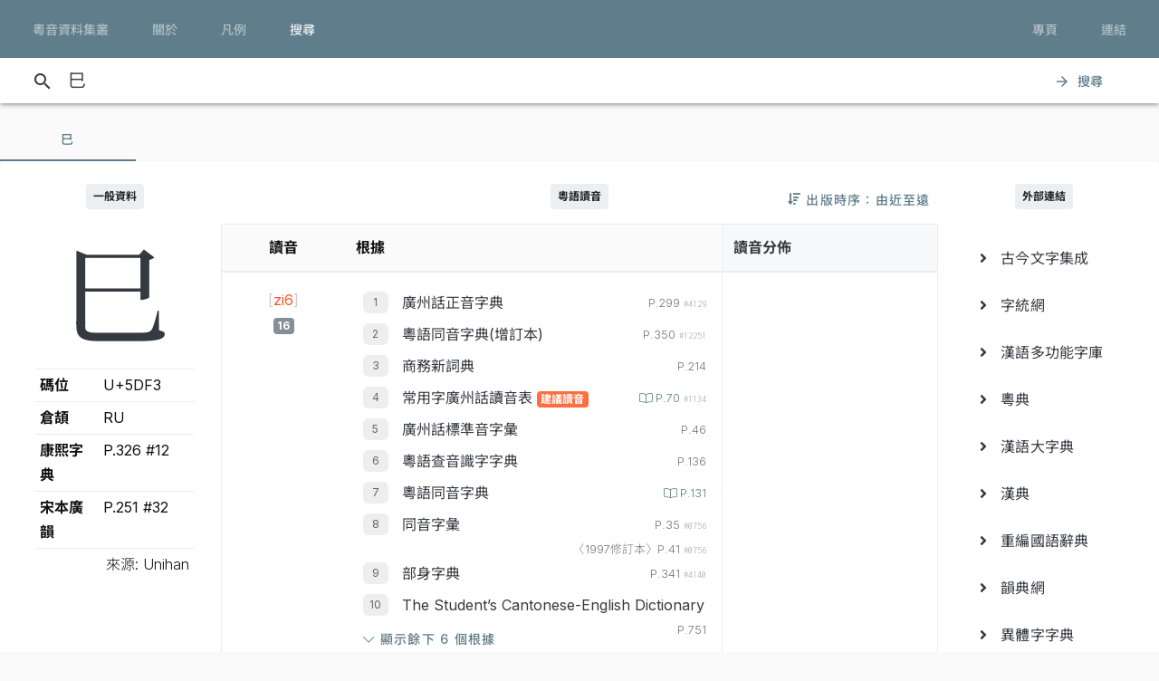

--- FILE ---
content_type: text/html; charset=UTF-8
request_url: https://jyut.net/query?q=%E5%B7%B3
body_size: 18819
content:




<!DOCTYPE html>
<html lang="zh-Hant-HK">
<head>
    <meta charset="utf-8">
    <title>“巳”的粵語讀音 - 粵音資料集叢</title>
    <meta name="viewport" content="width=device-width, initial-scale=1">

            <meta name="Description" content="“巳”的粵語讀音"/>
        <meta name="google" content="notranslate"/>

                <meta property="og:type" content="website"/>
        <meta property="og:title" content="粵音資料集叢"/>

        <meta property="og:image" content="/images/cover.png"/>
        <meta property="og:image:width" content="1800"/>
        <meta property="og:image:height" content="945"/>

        <meta property="og:description" content="“巳”的粵語讀音"/>
    
    <link rel="manifest" href="/manifest.json">
    <meta name="theme-color" content="#677d89">

    <link rel="shortcut icon" href="/icons/favicon.png">
    <link rel="apple-touch-icon" href="/icons/touchicon-180.png">
    <meta name="apple-mobile-web-app-status-bar-style" content="default">

            <link rel="preconnect" href="https://fonts.googleapis.com" crossorigin>
        <link as="style"
              href="https://fonts.googleapis.com/css2?family=Inter:wght@100..900&family=Inconsolata:wdth,wght@50..200,200..900&display=swap"
              rel="preload">
        <link as="style" rel="preload" href="https://fonts.googleapis.com/icon?family=Material+Icons">
        <link as="style" rel="preload" href="https://cdn.jsdelivr.net/npm/chiron-sung-hk-webfont@latest/css/vf.min.css">
        <link as="style" rel="preload" href="https://cdn.jsdelivr.net/npm/chiron-hei-hk-webfont@latest/css/vf.min.css">

        <link href="https://fonts.googleapis.com/css2?family=Inter:wght@100..900&family=Inconsolata:wdth,wght@50..200,200..900&display=swap"
              rel="stylesheet">

        <link rel="stylesheet" href="https://fonts.googleapis.com/icon?family=Material+Icons">

        <link rel="stylesheet" href="https://cdn.jsdelivr.net/npm/chiron-sung-hk-webfont@latest/css/vf.min.css">
        <link rel="stylesheet" href="https://cdn.jsdelivr.net/npm/chiron-hei-hk-webfont@latest/css/vf.min.css">

        <link rel="stylesheet" href="/build/app.0b9fc0b8.css" data-turbo-track="reload">
    
    <script src="/build/runtime.f82f4939.js" defer data-turbo-track="reload"></script><script src="/build/635.c36b9c42.js" defer data-turbo-track="reload"></script><script src="/build/app.e6864e78.js" defer data-turbo-track="reload"></script>

                                                                                                            
            <!-- Google tag (gtag.js) -->
    <script async src="https://www.googletagmanager.com/gtag/js?id=G-5EHGSBQ0YR"></script>
    <script>
        window.dataLayer = window.dataLayer || [];

        function gtag() {
            dataLayer.push(arguments);
        }

        gtag('js', new Date());

        gtag('config', 'G-5EHGSBQ0YR');
    </script>
    
    </head>
<body id="page-query">
    
    <header class="mdc-top-app-bar inner" data-controller="top-app-bar">
        <div class="mdc-top-app-bar__row">
            <nav class="mdc-top-app-bar__section mdc-top-app-bar__section--align-start">
                                                                                                    <a href="/"
                       class="mdc-button mdc-button--top">
                        <div class="mdc-button__ripple"></div>
                        <span class="mdc-button__label">粵音資料集叢</span>
                    </a>
                                                                                                    <a href="/about"
                       class="mdc-button mdc-button--top">
                        <div class="mdc-button__ripple"></div>
                        <span class="mdc-button__label">關於</span>
                    </a>
                                                                                                    <a href="/usage"
                       class="mdc-button mdc-button--top">
                        <div class="mdc-button__ripple"></div>
                        <span class="mdc-button__label">凡例</span>
                    </a>
                                                                                                    <a href="/search"
                       class="mdc-button mdc-button--top active">
                        <div class="mdc-button__ripple"></div>
                        <span class="mdc-button__label">搜尋</span>
                    </a>
                            </nav>
            <section class="mdc-top-app-bar__section mdc-top-app-bar__section--align-end d-none d-xl-flex d-lg-flex
        d-md-flex"
                     role="toolbar">

                <div data-controller="dropdown-menu">
                    <button href="#" class="mdc-button mdc-button--top menu-button" data-menu="menu-book-links"
                            data-dropdown-menu-target="button"
                    >
                        <div class="mdc-button__ripple"></div>
                        <span class="mdc-button__label">專頁</span>
                    </button>
                    <div class="mdc-menu-surface--anchor">
                        <div class="mdc-menu mdc-menu-surface" tabindex="-1" id="menu-book-links"
                             data-dropdown-menu-target="menu"
                        >

                            
                            <ul class="mdc-list" role="menu" aria-hidden="true">
                                                                    <li class="mdc-list-item" role="menuitem" data-href="//lee1914.jyut.net"
                                        tabindex="-1">
                                        <span class="mdc-list-item__ripple"></span>
                                        <span class="mdc-list-item__text">分部分音廣話九聲字宗
                                            <small>(1914)</small></span>
                                    </li>
                                                                    <li class="mdc-list-item" role="menuitem" data-href="//lee1916.jyut.net"
                                        tabindex="-1">
                                        <span class="mdc-list-item__ripple"></span>
                                        <span class="mdc-list-item__text">廣話國語一貫未定稿
                                            <small>(1916)</small></span>
                                    </li>
                                                                    <li class="mdc-list-item" role="menuitem" data-href="//chiu1931.jyut.net"
                                        tabindex="-1">
                                        <span class="mdc-list-item__ripple"></span>
                                        <span class="mdc-list-item__text">民衆識字粵語拼音字彙
                                            <small>(1931)</small></span>
                                    </li>
                                                                    <li class="mdc-list-item" role="menuitem" data-href="//chan1939.jyut.net"
                                        tabindex="-1">
                                        <span class="mdc-list-item__ripple"></span>
                                        <span class="mdc-list-item__text">道漢字音
                                            <small>(1939)</small></span>
                                    </li>
                                                                    <li class="mdc-list-item" role="menuitem" data-href="//ile1992.jyut.net"
                                        tabindex="-1">
                                        <span class="mdc-list-item__ripple"></span>
                                        <span class="mdc-list-item__text">常用字廣州話讀音表
                                            <small>(1992)</small></span>
                                    </li>
                                                            </ul>
                        </div>
                    </div>
                </div>
                <div data-controller="dropdown-menu">
                    <button href="#" class="mdc-button mdc-button--top menu-button" data-menu="menu-other-links"
                            data-dropdown-menu-target="button"
                    >
                        <div class="mdc-button__ripple"></div>
                        <span class="mdc-button__label">連結</span>
                    </button>
                    <div class="mdc-menu-surface--anchor">
                        <div class="mdc-menu mdc-menu-surface" tabindex="-1" id="menu-other-links"
                             data-dropdown-menu-target="menu"
                        >

                            
                            <ul class="mdc-list" role="menu" aria-hidden="true">
                                                                                                            <li class="mdc-list-item" role="menuitem" data-href="http://www.savepropercantonese.com/"
                                            tabindex="-1">
                                            <span class="mdc-list-item__ripple"></span>
                                            <span class="mdc-list-item__text">解．救．正讀</span>
                                        </li>
                                                                                                                                                <li class="mdc-list-item" role="menuitem" data-href="https://github.com/jyutnet/cantonese-books-data"
                                            tabindex="-1">
                                            <span class="mdc-list-item__ripple"></span>
                                            <span class="mdc-list-item__text">Github 檔案庫（典籍資料檔）</span>
                                        </li>
                                                                                                </ul>
                        </div>
                    </div>
                </div>


            </section>
        </div>
    </header>

    <div class="mdc-top-app-bar--fixed-adjust">
                    <div class="elevation-demo-surface mdc-elevation--z3 search-box" id="search-bar"
                 data-controller="search"
                 data-search-validate-value="/validate"
            >
                <div class="container">
                    <i class="material-icons mdc-button__icon" aria-hidden="true">search</i>
                    <!--<div id="qbox">-->
                                                            <input placeholder="輸入要查詢的字（最多 20 個）或搜尋條件" maxlength="100"
                           value="巳"
                           id="search-query"
                           data-action="keyup->search#queryKeyup mouseover->search#queryMouseOver"
                           data-search-target="query"
                    >
                    <!--</div>-->
                    <button class="mdc-button" id="search-submit"
                            data-action="search#go"
                    >
                        <i class="material-icons mdc-button__icon" aria-hidden="true">arrow_forward</i>
                        <div class="mdc-button__ripple"></div>
                        <span class="mdc-button__label">搜尋</span>
                    </button>
                </div>
            </div>
                <main>
                <p></p>

                            

<div data-controller="query-result" data-controller="query-result" data-query-result-order-toggle-url-value="/query?q=%E5%B7%B3&amp;sort=asc&amp;ajax=1" data-query-result-active-tab-index-value="0">

    <div class="mdc-dialog"
         role="alertdialog"
         aria-modal="true"
         aria-labelledby="my-dialog-title"
         aria-describedby="my-dialog-content"
         data-query-result-target="bookDetailDialog"
    >
        <div class="mdc-dialog__container">
            <div class="mdc-dialog__surface">
                <h2 class="mdc-dialog__title" id="my-dialog-title">書目資料</h2>
                <div class="mdc-dialog__content" id="book-detail-dialog-content"
                     data-query-result-target="bookDetailContent">
                </div>
                <footer class="mdc-dialog__actions">
                    <button type="button" class="mdc-button mdc-dialog__button" data-mdc-dialog-action="yes">
                        <div class="mdc-button__ripple"></div>
                        <span class="mdc-button__label">關閉</span>
                    </button>
                </footer>
            </div>
        </div>
        <div class="mdc-dialog__scrim"></div>
    </div>

    <section class="mdc-tab-bar" role="tablist" aria-label="Navigation"
             data-query-result-target="tabbar"
             data-action="MDCTabBar:activated->query-result#onTabActivated keydown@window->query-result#onKeyDown"
    >
        <div class="mdc-tab-scroller">
            <div class="mdc-tab-scroller__scroll-area">
                <div class="mdc-tab-scroller__scroll-content">
                                                                    
                            <button class="mdc-tab mdc-tab--active" role="tab"
            aria-selected="true"
            tabindex="0">
                  <span class="mdc-tab__content">
                    <span class="mdc-tab__text-label">                            巳                        </span>
                  </span>
        <span class="mdc-tab-indicator mdc-tab-indicator--active">
                    <span class="mdc-tab-indicator__content mdc-tab-indicator__content--underline"></span>
                  </span>
        <span class="mdc-tab__ripple"></span>
    </button>

                                                        </div>
            </div>
        </div>
    </section>

    <section class="container-fluid mdc-card mdc-card-square">
                                
<article class="row word-query-result-container" id="tab-content-0"
        data-controller="searchable-block"
         data-action="selectionchange@document->searchable-block#onPointerDown scroll@document->searchable-block#onScroll"
         data-query-result-target="tab"
         data-tab-index="0"
>
            <div class="col-xl-4">
            <div class="word-meta-panel">
                <p class="column-title">
                    <span class="badge badge-primary">一般資料</span>
                </p>

                <div class="row">
                    <div class="col-md-8 col-lg-8 col-xl-24">
                        <h1 data-query-result-target="word" data-word="巳">
                            巳
                        </h1>
                    </div>
                    <div class="col-md-16 col-lg-16 col-xl-24">
                        <div id="wordMeta">
            <table class="table table-sm">
        <colgroup>
            <col style="width:40%">
            <col style="width:60%">
        </colgroup>
        <tbody>
        <tr>
            <th>碼位</th>
            <td>U+5DF3</td>
        </tr>
                                                                                                                        <tr>
                    <th>倉頡</th>
                    <td>
                        RU
                    </td>
                </tr>
            
                                        <tr>
                    <th>康熙字典</th>
                    <td>
                        P.326 #12
                    </td>
                </tr>
                        
                            <tr>
                    <th>宋本廣韻</th>
                    <td>
                                                    P.251 #32<br/>
                                            </td>
                </tr>
            
                    
        </tbody>
        <tfoot>
        <tr>
            <td class="text-right" colspan="2" style="font-weight: 300;">來源: Unihan</td>
        </tr>
        </tfoot>
    </table>
</div>

                    </div>
                </div>
            </div>
        </div>

        <div class="col-xl-16">

            


                            <div style="position:relative;">
                    <p class="column-title">
                        <span class="badge badge-primary">粵語讀音</span>
                    </p>
                    <div style="position:absolute; right: 0; top:0;">
                        
<button data-action="query-result#toggleOrder" class="mdc-button">
   <i class="fa fa-sort-amount-down"></i>
   <div class="mdc-button__ripple"></div>
   <span class="mdc-button__label d-none d-lg-block">&nbsp;出版時序：由近至遠</span>
</button>

                    </div>
                </div>

                
                <div class="summary-chart-container">
                    <div class="summary-container">
                        



<div class="pronunciation-list-container">
    <table class="table">
        <thead>
        <tr>
            <th class="text-center">讀音</th>
            <th>根據</th>
        </tr>
        </thead>
        <tbody>
        <!---->
                                                                    <tr>
                <td class="text-center">
                    <div style="padding-top:5px;">
                                                <button
                    class="jyutping-button"
                    data-controller="jyutping"
                    data-action="click->jyutping#showDetails"
                    data-jyutping-url-value="/syllable/detail/zi6"
            ><span class="jyutping-container">[<span
                    class="jyutping">zi6</span>]</span></button>
                                                <br/>
                        <span class="badge badge-secondary pronunciation-count">16</span>
                    </div>
                </td>
                <td>
                    <div>
                                                                <ol>
                                        <li>
                        <span class="book">
        <a href="#"
           data-book-id="zhan2004"
           data-book-summary="&#x7B;&quot;displayTitle&quot;&#x3A;&quot;&#x5EE3;&#x5DDE;&#x8A71;&#x6B63;&#x97F3;&#x5B57;&#x5178;&quot;,&quot;title&quot;&#x3A;&quot;&#x5EE3;&#x5DDE;&#x8A71;&#x6B63;&#x97F3;&#x5B57;&#x5178;&quot;,&quot;isDisplayTitleOfficial&quot;&#x3A;true,&quot;author&quot;&#x3A;&quot;&#x8A79;&#x4F2F;&#x6167;&#x4E3B;&#x7DE8;&quot;,&quot;publisher&quot;&#x3A;&quot;&#x5EE3;&#x6771;&#x4EBA;&#x6C11;&#x51FA;&#x7248;&#x793E;&quot;,&quot;firstPublishYear&quot;&#x3A;2004,&quot;edition&quot;&#x3A;&quot;2004&#x2F;7&#x20;&#x7B2C;&#x4E8C;&#x7248;&#xFF0C;2007&#x2F;2&#x20;&#x7B2C;&#x4E09;&#x6B21;&#x5370;&#x5237;&quot;,&quot;remarks&quot;&#x3A;&#x5B;&quot;&#x672C;&#x66F8;&#x5B57;&#x97F3;&#x4FC2;&#x7531;&#x7CB5;&#x3001;&#x6E2F;&#x3001;&#x6FB3;&#x20;24&#x20;&#x4F4D;&#x8A9E;&#x8A00;&#x5B78;&#x8005;&#xFF08;&#x738B;&#x5065;&#xF9D4;&#x3001;&#x9127;&#x666F;&#x6FF1;&#x3001;&#x5F35;&#x65E5;&#x6607;&#x3001;&#x5F35;&#x96D9;&#x6176;&#x3001;&#x4F59;&#x5049;&#x6587;&#x3001;&#xF9E1;&#x5982;&#xF9C4;&#x3001;&#xF9E1;&#x5B78;&#x9298;&#x3001;&#xF9E1;&#x65B0;&#x9B41;&#x3001;&#x4F55;&#x570B;&#x7965;&#x3001;&#x9673;&#x6D77;&#xF99F;&#x3001;&#x9673;&#x6167;&#x82F1;&#x3001;&#x5468;&#x7121;&#x5FCC;&#x3001;&#xF90F;&#x5049;&#x8C6A;&#x3001;&#xF9F4;&#x53D7;&#x4E4B;&#x3001;&#x55AE;&#x5468;&#x582F;&#x3001;&#x9952;&#x79C9;&#x624D;&#x3001;&#x80E1;&#x57F9;&#x5468;&#x3001;&#x9AD8;&#x83EF;&#xF98E;&#x3001;&#x5510;&#x555F;&#x904B;&#x3001;&#x5E38;&#x5B97;&#x8C6A;&#x3001;&#x9EC3;&#x5BB6;&#x6559;&#x3001;&#x66FE;&#x570B;&#x5FE0;&#x3001;&#x8A79;&#x4F2F;&#x6167;&#x3001;&#x7E46;&#x9326;&#x5B89;&#xFF09;&#x5728;&#x20;1990&#x20;&#x5E74;&#x7D44;&#x6210;&#x7684;&#x300C;&#x5EE3;&#x5DDE;&#x8A71;&#x5BE9;&#x97F3;&#x59D4;&#x54E1;&#x6703;&#x300D;&#x6B77;&#x4E94;&#x5E74;&#x5BE9;&#x8B70;&#x800C;&#x6210;&#x3002;&quot;,&quot;&#x539F;&#x66F8;&#x521D;&#x7248;&#x65BC;&#x20;2002&#x20;&#x5E74;&#x20;7&#x20;&#x6708;&#xFF0C;&#x672C;&#x7DB2;&#x6240;&#x64DA;&#x20;2004&#x20;&#x5E74;&#x4FEE;&#x8A02;&#x672C;&#x5C01;&#x9762;&#x66F8;&#x540D;&#x4E0B;&#x6709;&#x300C;&#xFF08;&#x4FEE;&#x8A02;&#x7248;&#xFF09;&#x300D;&#x4E09;&#x5B57;&#x3002;&quot;,&quot;&#x6B64;&#x66F8;&#x4EE5;&#x7C21;&#x5316;&#x5B57;&#x6392;&#x5370;&#xFF0C;&#x672C;&#x7DB2;&#x6578;&#x78BC;&#x5316;&#x6642;&#x4EE5;&#x7E41;&#x9AD4;&#x6536;&#x5165;&#xFF0C;&#x4E26;&#x8655;&#x7406;&#x7E41;&#x7C21;&#x5C0D;&#x61C9;&#x554F;&#x984C;&#x3002;&quot;,&quot;&#x672C;&#x7DB2;&#x914C;&#x6536;&#x90E8;&#x4EFD;&#x5B57;&#x689D;&#x91CB;&#x7FA9;&#xFF0C;&#x60DF;&#x5167;&#x6587;&#x6216;&#x6709;&#x522A;&#x7BC0;&#xFF0C;&#x5982;&#x9700;&#x5F15;&#x7528;&#x656C;&#x8ACB;&#x53C3;&#x7167;&#x539F;&#x66F8;&#x3002;&quot;&#x5D;,&quot;links&quot;&#x3A;null&#x7D;"
           data-action="query-result#showBookDetail"
           class="source-info-button"
           style="color: #343a40"
        >廣州話正音字典
        </a>
    </span>

                                                                                    
                        <span class="entry-source-loc">
                                                        <span class="page-no">
                                                    
        P.299                    <span class="entry-id">#4129</span>
                                                                </span>
            
        <br/>
    
                        </span>

                                                </li>
                                <li>
                        <span class="book">
        <a href="#"
           data-book-id="fung1996"
           data-book-summary="&#x7B;&quot;displayTitle&quot;&#x3A;&quot;&#x7CB5;&#x8A9E;&#x540C;&#x97F3;&#x5B57;&#x5178;&#x28;&#x589E;&#x8A02;&#x672C;&#x29;&quot;,&quot;title&quot;&#x3A;&quot;&#x7CB5;&#x8A9E;&#x540C;&#x97F3;&#x5B57;&#x5178;&#x28;&#x589E;&#x8A02;&#x672C;&#x29;&quot;,&quot;isDisplayTitleOfficial&quot;&#x3A;true,&quot;author&quot;&#x3A;&quot;&#x99AE;&#x7530;&#x7375;&quot;,&quot;publisher&quot;&#x3A;&quot;&#x6771;&#x806F;&#x5B78;&#x4F9B;&#x793E;&quot;,&quot;firstPublishYear&quot;&#x3A;1996,&quot;edition&quot;&#x3A;&quot;1996&#x20;&#x5E74;&#x20;2&#x20;&#x6708;&#x589E;&#x8A02;&#x6392;&#x5370;&#x672C;&quot;,&quot;remarks&quot;&#x3A;&#x5B;&quot;&#x672C;&#x7DB2;&#x914C;&#x6536;&#x539F;&#x66F8;&#x91CB;&#x7FA9;&#xFF0C;&#x65B9;&#x4FBF;&#x95B1;&#x8B80;&#x3002;&quot;,&quot;&#x5DF2;&#x6536;&#x91CB;&#x7FA9;&#x4E0D;&#x4F5C;&#x522A;&#x7BC0;&#xFF1B;&#x7121;&#x6536;&#x8005;&#x5247;&#x7559;&#x7A7A;&#x3002;&quot;,&quot;&#x672C;&#x7248;&#x539F;&#x66F8;&#x91CB;&#x7FA9;&#x6A19;&#x9EDE;&#x96DC;&#x4E82;&#x7121;&#x7AE0;&#xFF0C;&#x56E0;&#x6B64;&#x6536;&#x9304;&#x6642;&#x4E0D;&#x6703;&#x7406;&#x6703;&#x539F;&#x6587;&#x6A19;&#x9EDE;&#x7B26;&#x865F;&#x3002;&quot;,&quot;&#x6CE8;&#x610F;&#x6B64;&#x66F8;&#x7CB5;&#x8A9E;&#x5B57;&#x4FC2;&#x4F5C;&#x8005;&#x6536;&#x96C6;&#x5F97;&#x4F86;&#xFF0C;&#x5C6C;&#x63CF;&#x8FF0;&#x6027;&#x8CEA;&#xFF0C;&#x4E0D;&#x7B49;&#x65BC;&#x5FC5;&#x70BA;&#x300C;&#x672C;&#x5B57;&#x300D;&#xFF08;&#x9051;&#x8AD6;&#x300C;&#x6B63;&#x5B57;&#x300D;&#xFF09;&#xFF0C;&#x4F7F;&#x7528;&#x6642;&#x52D9;&#x8ACB;&#x7559;&#x610F;&#x3002;&quot;&#x5D;,&quot;links&quot;&#x3A;null&#x7D;"
           data-action="query-result#showBookDetail"
           class="source-info-button"
           style="color: #343a40"
        >粵語同音字典(增訂本)
        </a>
    </span>

                                                                                    
                        <span class="entry-source-loc">
                                                        <span class="page-no">
                                                    
        P.350                    <span class="entry-id">#12251</span>
                                                                </span>
            
        <br/>
    
                        </span>

                                                </li>
                                <li>
                        <span class="book">
        <a href="#"
           data-book-id="cp1989"
           data-book-summary="&#x7B;&quot;displayTitle&quot;&#x3A;&quot;&#x5546;&#x52D9;&#x65B0;&#x8A5E;&#x5178;&quot;,&quot;title&quot;&#x3A;&quot;&#x5546;&#x52D9;&#x65B0;&#x8A5E;&#x5178;&quot;,&quot;isDisplayTitleOfficial&quot;&#x3A;true,&quot;author&quot;&#x3A;&quot;&#x9EC3;&#x6E2F;&#x751F;&quot;,&quot;publisher&quot;&#x3A;&quot;&#x5546;&#x52D9;&#x5370;&#x66F8;&#x9928;&#x20;&#x28;&#x9999;&#x6E2F;&#xFF09;&#x6709;&#x9650;&#x516C;&#x53F8;&quot;,&quot;firstPublishYear&quot;&#x3A;1989,&quot;edition&quot;&#x3A;&quot;1989&#x2F;8&#x20;&#x521D;&#x7248;&#xFF0C;1991&#x2F;10&#x20;&#x7E2E;&#x5370;&#x672C;&#x7B2C;&#x516D;&#x6B21;&#x5370;&#x5237;&quot;,&quot;remarks&quot;&#x3A;&#x5B;&quot;&#x672C;&#x7DB2;&#x53EA;&#x70BA;&#x6975;&#x5C11;&#x6578;&#x55AE;&#x5B57;&#x63D0;&#x4F9B;&#x91CB;&#x7FA9;&#xFF0C;&#x4E26;&#x7D93;&#x522A;&#x7BC0;&#x6216;&#x6539;&#x5BEB;&#xFF0C;&#x5982;&#x9700;&#x5F15;&#x7528;&#x656C;&#x8ACB;&#x53C3;&#x7167;&#x539F;&#x66F8;&#x3002;&quot;,&quot;&#x5047;&#x5982;&#x6709;&#x6839;&#x64DA;&#x540C;&#x66F8;&#x20;2003&#x20;&#x5E74;&#x20;6&#x20;&#x6708;&#x7248;&#x7684;&#x8CC7;&#x6599;&#x505A;&#x4FEE;&#x8A02;&#xFF0C;&#x6703;&#x5728;&#x5099;&#x8A3B;&#x6B04;&#x8AAC;&#x660E;&#x3002;&quot;&#x5D;,&quot;links&quot;&#x3A;null&#x7D;"
           data-action="query-result#showBookDetail"
           class="source-info-button"
           style="color: #343a40"
        >商務新詞典
        </a>
    </span>

                                                                                    
                        <span class="entry-source-loc">
                                                        <span class="page-no">
                                                    
        P.214                                                                </span>
            
        <br/>
    
                        </span>

                                                </li>
                                <li>
                        <span class="book">
        <a href="#"
           data-book-id="ile1992"
           data-book-summary="&#x7B;&quot;displayTitle&quot;&#x3A;&quot;&#x5E38;&#x7528;&#x5B57;&#x5EE3;&#x5DDE;&#x8A71;&#x8B80;&#x97F3;&#x8868;&quot;,&quot;title&quot;&#x3A;&quot;&#x5E38;&#x7528;&#x5B57;&#x5EE3;&#x5DDE;&#x8A71;&#x8B80;&#x97F3;&#x8868;&quot;,&quot;isDisplayTitleOfficial&quot;&#x3A;true,&quot;author&quot;&#x3A;&quot;&#x9999;&#x6E2F;&#x6559;&#x80B2;&#x7F72;&#x8A9E;&#x6587;&#x6559;&#x80B2;&#x5B78;&#x9662;&#x4E2D;&#x6587;&#x7CFB;&quot;,&quot;publisher&quot;&#x3A;&quot;&#x9999;&#x6E2F;&#x6559;&#x80B2;&#x7F72;&quot;,&quot;firstPublishYear&quot;&#x3A;1990,&quot;edition&quot;&#x3A;&quot;1992&#x20;&#x5E74;&#x4FEE;&#x8A02;&#x672C;&quot;,&quot;remarks&quot;&#x3A;&#x5B;&quot;&#x9999;&#x6E2F;&#x6559;&#x80B2;&#x7F72;&#x8A9E;&#x6587;&#x6559;&#x80B2;&#x5B78;&#x9662;&#x4E2D;&#x6587;&#x7CFB;&#x5728;&#x20;1987&#x20;&#x5E74;&#x5C55;&#x958B;&#x300C;&#x5E38;&#x7528;&#x5B57;&#x5EE3;&#x5DDE;&#x8A71;&#x8B80;&#x97F3;&#x7814;&#x7A76;&#x300D;&#xFF0C;&#x5148;&#x5F9E;&#x7576;&#x6642;&#x5E38;&#x7528;&#x7684;&#x4E03;&#x672C;&#x5DE5;&#x5177;&#x66F8;&#xFF08;&#x7CB5;&#x97F3;&#x97FB;&#x5F59;&#x3001;&#x8FAD;&#x6DF5;&#x3001;&#x4E2D;&#x6587;&#x5B57;&#x5178;&#x3001;&#x540C;&#x97F3;&#x5B57;&#x5F59;&#x3001;&#x4E2D;&#x83EF;&#x65B0;&#x5B57;&#x5178;&#x3001;&#x674E;&#x6C0F;&#x4E2D;&#x6587;&#x5B57;&#x5178;&#x3001;&#x5EE3;&#x5DDE;&#x97F3;&#x5B57;&#x5178;&#xFF09;&#x4E2D;&#x627E;&#x51FA;&#x6709;&#x8B80;&#x97F3;&#x5206;&#x6B67;&#x7684;&#x5B57;&#xFF0C;&#x7136;&#x5F8C;&#x4EA4;&#x7531;&#x9999;&#x6E2F;&#x5404;&#x5927;&#x5C08;&#x9662;&#x6821;&#x5B78;&#x8005;&#xFF08;&#x7F85;&#x5FFC;&#x70C8;&#x3001;&#x9673;&#x5FD7;&#x8AA0;&#x3001;&#x5F35;&#x65E5;&#x6607;&#x3001;&#x5F35;&#x7FA4;&#x986F;&#x3001;&#x59DC;&#x8C9D;&#x73B2;&#x3001;&#x6797;&#x7AE0;&#x65B0;&#x3001;&#x674E;&#x6F64;&#x751F;&#x3001;&#x55AE;&#x5468;&#x582F;&#x3001;&#x4F59;&#x8FFA;&#x6C38;&#x3001;&#x9673;&#x7152;&#x826F;&#x3001;&#x912D;&#x5D07;&#x6977;&#x3001;&#x4F55;&#x570B;&#x7965;&#x3001;&#x674E;&#x5B78;&#x9298;&#x3001;&#x5433;&#x9CF3;&#x5E73;&#xFF09;&#x6240;&#x7D44;&#x6210;&#x7684;&#x300C;&#x5E38;&#x7528;&#x5B57;&#x5EE3;&#x5DDE;&#x8A71;&#x8B80;&#x97F3;&#x59D4;&#x54E1;&#x6703;&#x300D;&#x8A0E;&#x8AD6;&#x3001;&#x5BE9;&#x8B70;&#xFF0C;&#x5176;&#x6210;&#x679C;&#x898B;&#x65BC;&#x300A;&#x5E38;&#x7528;&#x5B57;&#x5EE3;&#x5DDE;&#x8A71;&#x8B80;&#x97F3;&#x8868;&#x300B;&#x3002;&quot;,&quot;&#x539F;&#x66F8;&#x521D;&#x7248;&#x65BC;&#x20;1990&#x20;&#x5E74;&#xFF0C;&#x672C;&#x66F8;&#x4F9D;&#x64DA;&#x7684;&#x4FEE;&#x8A02;&#x7248;&#x5C01;&#x9762;&#x66F8;&#x540D;&#x4E0B;&#x6709;&#x300C;&#xFF08;&#x4E00;&#x4E5D;&#x4E5D;&#x4E8C;&#x5E74;&#x4FEE;&#x8A02;&#x672C;&#xFF09;&#x300D;&#x5B57;&#x6A23;&#x3002;&quot;,&quot;&#x672C;&#x7DB2;&#x5B57;&#x689D;&#x5167;&#x5BB9;&#x4E26;&#x8207;&#x20;1994&#x20;&#x5E74;&#x51FA;&#x7248;&#x7684;&#x300A;&#x5E38;&#x7528;&#x5B57;&#x5EE3;&#x5DDE;&#x8A71;&#x7570;&#x8B80;&#x5206;&#x985E;&#x6574;&#x7406;&#x300B;&#x53C3;&#x8003;&#x4E92;&#x6821;&#xFF0C;&#x5982;&#x6709;&#x4E0D;&#x540C;&#x6703;&#x53E6;&#x4F5C;&#x8AAC;&#x660E;&#xFF0C;&#x9801;&#x6578;&#x6B04;&#x3008;&#x7570;&#x8B80;&#x3009;&#x5373;&#x662F;&#x6B64;&#x66F8;&#x3002;&quot;,&quot;&#x7559;&#x610F;&#x672C;&#x66F8;&#x8B80;&#x97F3;&#x91DD;&#x5C0D;&#x5C0F;&#x5B78;&#x8A9E;&#x6587;&#x6559;&#x5E2B;&#x8AB2;&#x5802;&#x6717;&#x8B80;&#x8A9E;&#x6587;&#x6559;&#x6750;&#x7684;&#x9700;&#x8981;&#x800C;&#x7814;&#x8A02;&#xFF0C;&#x6240;&#x4EE5;&#x4E0D;&#x6703;&#x6536;&#x9304;&#x53EA;&#x898B;&#x65BC;&#x53E3;&#x8A9E;&#x7684;&#x4FD7;&#x97F3;&#x6216;&#x65B9;&#x8A00;&#x8B80;&#x97F3;&#xFF0C;&#x4F8B;&#x5982;&#x300C;&#x597D;&#x5E73;&#x300D;&#x7684;&#x300C;&#x5E73;&#x300D;&#xFF08;&#x4FBF;&#x5B9C;&#xFF09;&#x6240;&#x7528;&#x7684;&#x20;&#x5B;peng4&#x5D;&#x20;&#x97F3;&#x3002;&quot;&#x5D;,&quot;links&quot;&#x3A;null&#x7D;"
           data-action="query-result#showBookDetail"
           class="source-info-button"
           style="color: #343a40"
        >常用字廣州話讀音表
        </a>
    </span>

                                                                                                                <span class="badge badge-info pronunciation-flag">建議讀音</span>
                        
                        <span class="entry-source-loc">
                                                    <a class="page-no"
   href="https://static.jyut.net/browse/ile1992/070?single=true"
   target="_blank">
    <span class="mdc-ripple-surface" data-mdc-ripple-is-unbounded></span>
            
        P.70                    <span class="entry-id">#1134</span>
                        </a>
            
        <br/>
    
                        </span>

                                                </li>
                                <li>
                        <span class="book">
        <a href="#"
           data-book-id="zhou1988"
           data-book-summary="&#x7B;&quot;displayTitle&quot;&#x3A;&quot;&#x5EE3;&#x5DDE;&#x8A71;&#x6A19;&#x6E96;&#x97F3;&#x5B57;&#x5F59;&quot;,&quot;title&quot;&#x3A;&quot;&#x5EE3;&#x5DDE;&#x8A71;&#x6A19;&#x6E96;&#x97F3;&#x5B57;&#x5F59;&quot;,&quot;isDisplayTitleOfficial&quot;&#x3A;true,&quot;author&quot;&#x3A;&quot;&#x5468;&#x7121;&#x5FCC;&#x3001;&#x9952;&#x79C9;&#x624D;&quot;,&quot;publisher&quot;&#x3A;&quot;&#x5546;&#x52D9;&#x5370;&#x66F8;&#x9928;&#x9999;&#x6E2F;&#x5206;&#x9928;&quot;,&quot;firstPublishYear&quot;&#x3A;1988,&quot;edition&quot;&#x3A;&quot;1988&#x2F;2&#x20;&#x7B2C;&#x4E00;&#x7248;&#x7B2C;&#x20;1&#x20;&#x6B21;&#x5370;&#x5237;&quot;,&quot;remarks&quot;&#x3A;&#x5B;&quot;&#x672C;&#x66F8;&#x6CE8;&#x97F3;&#x6839;&#x64DA;&#x300C;&#x5EE3;&#x5DDE;&#x5E02;&#x5927;&#x591A;&#x6578;&#x4EBA;&#x6240;&#x64CD;&#x4E4B;&#x8A9E;&#x97F3;&#x300D;&#xFF0C;&#x4E00;&#x4E9B;&#x5B57;&#x7684;&#x6CE8;&#x97F3;&#x8DDF;&#x9999;&#x6E2F;&#x4EBA;&#x7684;&#x7FD2;&#x8B80;&#x672A;&#x5FC5;&#x76F8;&#x540C;&#xFF0C;&#x4F7F;&#x7528;&#x6642;&#x656C;&#x8ACB;&#x7559;&#x610F;&#x3002;&quot;&#x5D;,&quot;links&quot;&#x3A;null&#x7D;"
           data-action="query-result#showBookDetail"
           class="source-info-button"
           style="color: #343a40"
        >廣州話標準音字彙
        </a>
    </span>

                                                                                    
                        <span class="entry-source-loc">
                                                        <span class="page-no">
                                                    
        P.46                                                                </span>
            
        <br/>
    
                        </span>

                                                </li>
                                <li>
                        <span class="book">
        <a href="#"
           data-book-id="chan1985"
           data-book-summary="&#x7B;&quot;displayTitle&quot;&#x3A;&quot;&#x7CB5;&#x8A9E;&#x67E5;&#x97F3;&#x8B58;&#x5B57;&#x5B57;&#x5178;&quot;,&quot;title&quot;&#x3A;&quot;&#x7CB5;&#x8A9E;&#x67E5;&#x97F3;&#x8B58;&#x5B57;&#x5B57;&#x5178;&quot;,&quot;isDisplayTitleOfficial&quot;&#x3A;true,&quot;author&quot;&#x3A;&quot;&#x9673;&#x5CAB;&#x5C71;&quot;,&quot;publisher&quot;&#x3A;&quot;&#x5927;&#x6C5F;&#x66F8;&#x5E97;&quot;,&quot;firstPublishYear&quot;&#x3A;1985,&quot;edition&quot;&#x3A;&quot;1985&#x2F;1&#x20;&#x7B2C;&#x4E00;&#x7248;&quot;,&quot;remarks&quot;&#x3A;null,&quot;links&quot;&#x3A;null&#x7D;"
           data-action="query-result#showBookDetail"
           class="source-info-button"
           style="color: #343a40"
        >粵語查音識字字典
        </a>
    </span>

                                                                                    
                        <span class="entry-source-loc">
                                                        <span class="page-no">
                                                    
        P.136                                                                </span>
            
        <br/>
    
                        </span>

                                                </li>
                                <li>
                        <span class="book">
        <a href="#"
           data-book-id="fung1974"
           data-book-summary="&#x7B;&quot;displayTitle&quot;&#x3A;&quot;&#x7CB5;&#x8A9E;&#x540C;&#x97F3;&#x5B57;&#x5178;&quot;,&quot;title&quot;&#x3A;&quot;&#x7CB5;&#x8A9E;&#x540C;&#x97F3;&#x5B57;&#x5178;&quot;,&quot;isDisplayTitleOfficial&quot;&#x3A;true,&quot;author&quot;&#x3A;&quot;&#x99AE;&#x7530;&#x7375;&quot;,&quot;publisher&quot;&#x3A;&quot;&#x6771;&#x806F;&#x5B78;&#x4F9B;&#x793E;&quot;,&quot;firstPublishYear&quot;&#x3A;1974,&quot;edition&quot;&#x3A;&quot;1974&#x20;&#x5E74;&#x20;1&#x20;&#x6708;&#x521D;&#x7248;&quot;,&quot;remarks&quot;&#x3A;&#x5B;&quot;&#x672C;&#x7DB2;&#x914C;&#x6536;&#x539F;&#x66F8;&#x91CB;&#x7FA9;&#xFF0C;&#x4E26;&#x88DC;&#x4E0A;&#x6A19;&#x9EDE;&#xFF0C;&#x65B9;&#x4FBF;&#x95B1;&#x8B80;&#x3002;&quot;,&quot;&#x5DF2;&#x6536;&#x91CB;&#x7FA9;&#x4E0D;&#x4F5C;&#x522A;&#x7BC0;&#xFF1B;&#x7121;&#x6536;&#x8005;&#x5247;&#x7559;&#x7A7A;&#x3002;&quot;,&quot;&#x6CE8;&#x610F;&#x6B64;&#x66F8;&#x7CB5;&#x8A9E;&#x5B57;&#x4FC2;&#x4F5C;&#x8005;&#x6536;&#x96C6;&#x5F97;&#x4F86;&#xFF0C;&#x5C6C;&#x63CF;&#x8FF0;&#x6027;&#x8CEA;&#xFF0C;&#x4E0D;&#x7B49;&#x65BC;&#x5FC5;&#x70BA;&#x300C;&#x672C;&#x5B57;&#x300D;&#xFF08;&#x9051;&#x8AD6;&#x300C;&#x6B63;&#x5B57;&#x300D;&#xFF09;&#xFF0C;&#x4F7F;&#x7528;&#x6642;&#x52D9;&#x8ACB;&#x7559;&#x610F;&#x3002;&quot;&#x5D;,&quot;links&quot;&#x3A;null&#x7D;"
           data-action="query-result#showBookDetail"
           class="source-info-button"
           style="color: #343a40"
        >粵語同音字典
        </a>
    </span>

                                                                                    
                        <span class="entry-source-loc">
                                                    <a class="page-no"
   href="https://static.jyut.net/browse/fung1974/131?single=true"
   target="_blank">
    <span class="mdc-ripple-surface" data-mdc-ripple-is-unbounded></span>
            
        P.131                        </a>
            
        <br/>
    
                        </span>

                                                </li>
                                <li>
                        <span class="book">
        <a href="#"
           data-book-id="yu1971"
           data-book-summary="&#x7B;&quot;displayTitle&quot;&#x3A;&quot;&#x540C;&#x97F3;&#x5B57;&#x5F59;&quot;,&quot;title&quot;&#x3A;&quot;&#x540C;&#x97F3;&#x5B57;&#x5F59;&quot;,&quot;isDisplayTitleOfficial&quot;&#x3A;true,&quot;author&quot;&#x3A;&quot;&#x4F59;&#x79C9;&#x662D;&quot;,&quot;publisher&quot;&#x3A;&quot;&#x5149;&#x83EF;&#x5716;&#x66F8;&#x51FA;&#x7248;&#x516C;&#x53F8;&#x3001;&#x65B0;&#x4E9E;&#x6D32;&#x51FA;&#x7248;&#x793E;&quot;,&quot;firstPublishYear&quot;&#x3A;1971,&quot;edition&quot;&#x3A;&quot;1971&#x2F;9&#x20;&#x521D;&#x7248;&quot;,&quot;remarks&quot;&#x3A;&#x5B;&quot;&#x672C;&#x7DB2;&#x53EA;&#x63D0;&#x4F9B;&#x90E8;&#x4EFD;&#x5B57;&#x689D;&#x4E4B;&#x91CB;&#x7FA9;&#x3002;&quot;,&quot;&#x91CB;&#x7FA9;&#x6587;&#x5B57;&#x6216;&#x6709;&#x522A;&#x7BC0;&#x3002;&quot;&#x5D;,&quot;links&quot;&#x3A;null&#x7D;"
           data-action="query-result#showBookDetail"
           class="source-info-button"
           style="color: #343a40"
        >同音字彙
        </a>
    </span>

                                                                                    
                        <span class="entry-source-loc">
                                                        <span class="page-no">
                                                    
        P.35                    <span class="entry-id">#0756</span>
                                                                </span>
            
        <br/>
                        <span class="page-no">
                                                    
        〈1997修訂本〉P.41                    <span class="entry-id">#0756</span>
                                                                </span>
            
        <br/>
    
                        </span>

                                                </li>
                                <li>
                        <span class="book">
        <a href="#"
           data-book-id="fung1967"
           data-book-summary="&#x7B;&quot;displayTitle&quot;&#x3A;&quot;&#x90E8;&#x8EAB;&#x5B57;&#x5178;&quot;,&quot;title&quot;&#x3A;&quot;&#x90E8;&#x8EAB;&#x5B57;&#x5178;&quot;,&quot;isDisplayTitleOfficial&quot;&#x3A;true,&quot;author&quot;&#x3A;&quot;&#x99AE;&#x601D;&#x79B9;&quot;,&quot;publisher&quot;&#x3A;&quot;&#x53F3;&#x6587;&#x66F8;&#x5C4B;&quot;,&quot;firstPublishYear&quot;&#x3A;1955,&quot;edition&quot;&#x3A;&quot;1967&#x2F;6&quot;,&quot;remarks&quot;&#x3A;null,&quot;links&quot;&#x3A;null&#x7D;"
           data-action="query-result#showBookDetail"
           class="source-info-button"
           style="color: #343a40"
        >部身字典
        </a>
    </span>

                                                                                    
                        <span class="entry-source-loc">
                                                        <span class="page-no">
                                                    
        P.341                    <span class="entry-id">#4140</span>
                                                                </span>
            
        <br/>
    
                        </span>

                                                </li>
                                <li>
                        <span class="book">
        <a href="#"
           data-book-id="meyerwempe1947"
           data-book-summary="&#x7B;&quot;displayTitle&quot;&#x3A;&quot;The&#x20;Student&#x2019;s&#x20;Cantonese-English&#x20;Dictionary&quot;,&quot;title&quot;&#x3A;&quot;The&#x20;Student&#x2019;s&#x20;Cantonese-English&#x20;Dictionary&quot;,&quot;isDisplayTitleOfficial&quot;&#x3A;false,&quot;author&quot;&#x3A;&quot;Bernard&#x20;F.&#x20;Meyer&#x20;&#x28;&#x99AC;&#x5955;&#x7337;&#x29;,&#x20;Theodore&#x20;F.&#x20;Wempe&quot;,&quot;publisher&quot;&#x3A;&quot;Catholic&#x20;Truth&#x20;Society&#x20;-&#x20;Hong&#x20;Kong&#x20;&#x28;1978&#x29;&quot;,&quot;firstPublishYear&quot;&#x3A;1947,&quot;edition&quot;&#x3A;&quot;1947&#x20;&#x5E74;&#x7B2C;&#x4E09;&#x7248;&#xFF08;1978&#x20;&#x5E74;&#x91CD;&#x5370;&#xFF09;&quot;,&quot;remarks&quot;&#x3A;&#x5B;&quot;&#x6B64;&#x66F8;&#x20;1935&#x20;&#x5E74;&#x7531;&#x8056;&#x985E;&#x65AF;&#x5DE5;&#x85DD;&#x5B78;&#x9662;&#xFF08;&#x4ECA;&#x8056;&#x985E;&#x65AF;&#x4E2D;&#x5B78;&#xFF09;&#x5370;&#x884C;&#x521D;&#x7248;&#xFF0C;1947&#x20;&#x5E74;&#x518D;&#x7531;&#x7F8E;&#x570B;&#x5929;&#x4E3B;&#x6559;&#x5916;&#x65B9;&#x50B3;&#x6559;&#x6703;&#x767C;&#x884C;&#x7B2C;&#x4E09;&#x7248;&#xFF0C;&#x7531;&#x5169;&#x4F4D;&#x746A;&#x5229;&#x8AFE;&#x795E;&#x7236;&#x20;Bernard&#x20;F.&#x20;Meyer&#xFF08;&#x99AC;&#x5955;&#x7337;&#xFF09;&#x548C;&#x20;Theodore&#x20;F.&#x20;Wempe&#x20;&#x7DE8;&#x8457;&#x3002;&quot;,&quot;&#x5B78;&#x8853;&#x754C;&#x666E;&#x904D;&#x4EE5;&#x300A;&#x5B78;&#x751F;&#x7CB5;&#x82F1;&#x8A5E;&#x5178;&#x300B;&#x4F5C;&#x70BA;&#x672C;&#x66F8;&#x4E2D;&#x6587;&#x540D;&#x7A31;&#x3002;&quot;,&quot;&#x672C;&#x6578;&#x78BC;&#x7248;&#x6839;&#x64DA;&#x9999;&#x6E2F;&#x516C;&#x6559;&#x771F;&#x7406;&#x5B78;&#x6703;&#x20;1978&#x20;&#x5E74;&#x91CD;&#x5370;&#x672C;&#x7DE8;&#x6210;&#x3002;&quot;,&quot;&#x91CB;&#x7FA9;&#x6216;&#x6709;&#x522A;&#x7BC0;&#xFF0C;&#x8A73;&#x60C5;&#x8ACB;&#x53C3;&#x95B1;&#x539F;&#x66F8;&#x3002;&quot;&#x5D;,&quot;links&quot;&#x3A;null&#x7D;"
           data-action="query-result#showBookDetail"
           class="source-info-button"
           style="color: #343a40"
        >The Student’s Cantonese-English Dictionary
        </a>
    </span>

                                                                                    
                        <span class="entry-source-loc">
                                                        <span class="page-no">
                                                    
        P.751                                                                </span>
            
        <br/>
    
                        </span>

                                                </li>
            </ol>

                                                    <button class="mdc-button show-more" data-action="query-result#showMore">
                                <div class="mdc-button__ripple"></div>
                                <span class="mdc-button__label">
                                    <span class="fal fa-chevron-down"></span> 顯示餘下 6 個根據</span>
                            </button>
                                            <ol class="more d-none">
                                        <li>
                        <span class="book">
        <a href="#"
           data-book-id="chan1941"
           data-book-summary="&#x7B;&quot;displayTitle&quot;&#x3A;&quot;&#x9053;&#x5B57;&#x5178;&quot;,&quot;title&quot;&#x3A;&quot;&#x9053;&#x5B57;&#x5178;&quot;,&quot;isDisplayTitleOfficial&quot;&#x3A;true,&quot;author&quot;&#x3A;&quot;&#x9673;&#x745E;&#x797A;&#x53CA;&#x9053;&#x5B57;&#x7E3D;&#x793E;&#x540C;&#x4EBA;&quot;,&quot;publisher&quot;&#x3A;&quot;&#x9999;&#x6E2F;&#x9053;&#x5B57;&#x7E3D;&#x793E;&quot;,&quot;firstPublishYear&quot;&#x3A;1941,&quot;edition&quot;&#x3A;&quot;&#x6C11;&#x570B;&#x4E09;&#x5341;&#x5E74;&#xFF08;&#x897F;&#x66C6;&#x20;1941&#x20;&#x5E74;&#xFF09;&#x51AC;&#x5B63;&quot;,&quot;remarks&quot;&#x3A;&#x5B;&quot;&#x300A;&#x9053;&#x6F22;&#x5B57;&#x97F3;&#x300B;&#x9762;&#x4E16;&#x5F8C;&#x5169;&#x5E74;&#xFF0C;&#x65BC;&#x6C11;&#x570B;&#x4E09;&#x5341;&#x5E74;&#x20;&#x28;1941&#x20;&#x5E74;&#x29;&#x20;&#x51AC;&#x5B63;&#x51FA;&#x7248;&#x300A;&#x9053;&#x5B57;&#x5178;&#x300B;&#xFF0C;&#x5206;&#x70BA;&#x300C;&#x7CB5;&#x97F3;&#x7FA9;&#x5178;&#x300D;&#x548C;&#x300C;&#x570B;&#x97F3;&#x7FA9;&#x5178;&#x300D;&#x5169;&#x5377;&#xFF0C;&#x70BA;&#x55AE;&#x5B57;&#x914D;&#x4E0A;&#x91CB;&#x7FA9;&#xFF0C;&#x4EE5;&#x89E3;&#x6C7A;&#x300C;&#x898B;&#x5B57;&#x4E0D;&#x66C9;&#x89E3;&#x300D;&#x4E4B;&#x554F;&#x984C;&#x3002;&quot;&#x5D;,&quot;links&quot;&#x3A;null&#x7D;"
           data-action="query-result#showBookDetail"
           class="source-info-button"
           style="color: #343a40"
        >道字典
        </a>
    </span>

                                                                                                                                                                <div>
                                                                                                <span class="context">巳時</span>

                                <span class="entry-source-loc">                            <span class="page-no">
                                                    
        P.1                                                                </span>
            
        <br/>
    </span>

                            </div>
                                            

                    
                            </li>
                                <li>
                        <span class="book">
        <a href="#"
           data-book-id="wong1941"
           data-book-summary="&#x7B;&quot;displayTitle&quot;&#x3A;&quot;&#x7CB5;&#x97F3;&#x97FB;&#x5F59;&quot;,&quot;title&quot;&#x3A;&quot;&#x7CB5;&#x97F3;&#x97FB;&#x5F59;&quot;,&quot;isDisplayTitleOfficial&quot;&#x3A;true,&quot;author&quot;&#x3A;&quot;&#x9EC3;&#x932B;&#x51CC;&quot;,&quot;publisher&quot;&#x3A;&quot;&#x4E2D;&#x83EF;&#x66F8;&#x5C40;&quot;,&quot;firstPublishYear&quot;&#x3A;1941,&quot;edition&quot;&#x3A;&quot;1980&#x20;&#x5E74;&#x20;6&#x20;&#x6708;&#x4FEE;&#x8A02;&#x91CD;&#x6392;&#x7248;&#x91CD;&#x5370;&quot;,&quot;remarks&quot;&#x3A;null,&quot;links&quot;&#x3A;null&#x7D;"
           data-action="query-result#showBookDetail"
           class="source-info-button"
           style="color: #343a40"
        >粵音韻彙
        </a>
    </span>

                                                                                    
                        <span class="entry-source-loc">
                                                        <span class="page-no">
                                                    
        P.22                                                                </span>
            
        <br/>
    
                        </span>

                                                </li>
                                <li>
                        <span class="book">
        <a href="#"
           data-book-id="chan1939"
           data-book-summary="&#x7B;&quot;displayTitle&quot;&#x3A;&quot;&#x9053;&#x6F22;&#x5B57;&#x97F3;&quot;,&quot;title&quot;&#x3A;&quot;&#x9053;&#x6F22;&#x5B57;&#x97F3;&quot;,&quot;isDisplayTitleOfficial&quot;&#x3A;true,&quot;author&quot;&#x3A;&quot;&#x9673;&#x745E;&#x797A;&#x53CA;&#x9053;&#x5B57;&#x7E3D;&#x793E;&#x540C;&#x4EBA;&quot;,&quot;publisher&quot;&#x3A;&quot;&#x9999;&#x6E2F;&#x9053;&#x5B57;&#x7E3D;&#x793E;&quot;,&quot;firstPublishYear&quot;&#x3A;1939,&quot;edition&quot;&#x3A;&quot;&#x6C11;&#x570B;&#x5EFF;&#x516B;&#x5E74;&#xFF08;&#x897F;&#x66C6;&#x20;1939&#x20;&#x5E74;&#xFF09;&#x516B;&#x6708;&#x521D;&#x7248;&quot;,&quot;remarks&quot;&#x3A;&#x5B;&quot;&#x300A;&#x7CB5;&#x97F3;&#x97FB;&#x5F59;&#x300B;&#x540C;&#x671F;&#x97FB;&#x66F8;&#x3002;&quot;,&quot;&#x9053;&#x5B57;&#x7E3D;&#x793E;&#x6709;&#x898B;&#x7576;&#x6642;&#x820A;&#x5F0F;&#x5B57;&#x5178;&#x96E3;&#x65BC;&#x6AA2;&#x67E5;&#xFF0C;&#x8A3B;&#x97F3;&#x4E0D;&#x78BA;&#xFF0C;&#x6545;&#x7DE8;&#x88FD;&#x6B64;&#x66F8;&#xFF0C;&#x63A1;&#x7528;&#x8A72;&#x793E;&#x5275;&#x88FD;&#x6CE8;&#x97F3;&#x6CD5;&#xFF08;&#x7A31;&#x70BA;&#x9053;&#x5B57;&#xFF09;&#xFF0C;&#x5E0C;&#x671B;&#x80FD;&#x89E3;&#x6C7A;&#x6642;&#x4EBA;&#x300C;&#x898B;&#x5B57;&#x4E0D;&#x8B58;&#x97F3;&#x300D;&#x3001;&#x300C;&#x8B58;&#x97F3;&#x4E0D;&#x8B58;&#x5BEB;&#x300D;&#x4E4B;&#x56F0;&#x96E3;&#x3002;&quot;,&quot;&#x300A;&#x7CB5;&#x97F3;&#x97FB;&#x5F59;&#x300B;&#x504F;&#x5411;&#x4FDD;&#x5B88;&#xFF0C;&#x300A;&#x9053;&#x6F22;&#x5B57;&#x97F3;&#x300B;&#x5247;&#x5982;&#x5BE6;&#x7D00;&#x9304;&#x7576;&#x6642;&#x7684;&#x5BE6;&#x969B;&#x97F3;&#x8B80;&#xFF0C;&#x5C0D;&#x8B80;&#x97F3;&#x7684;&#x614B;&#x5EA6;&#x662F;&#x300C;&#x96C5;&#x4FD7;&#x4E26;&#x5B58;&#x300D;&#xFF0C;&#x4E26;&#x53EA;&#x6536;&#x6D41;&#x901A;&#x8B80;&#x97F3;&#x3002;&quot;,&quot;&#x5168;&#x66F8;&#x5206;&#x4E09;&#x5377;&#xFF0C;&#x5377;&#x4E00;&#x3008;&#x9053;&#x6F22;&#x5B57;&#x5178;&#x3009;&#x4EE5;&#x7B46;&#x5283;&#x5E8F;&#x5217;&#x51FA;&#x6F22;&#x5B57;&#x53CA;&#x5176;&#x570B;&#x7CB5;&#x97F3;&#xFF0C;&#x5377;&#x4E8C;&#x3008;&#x7CB5;&#x8A9E;&#x97F3;&#x5178;&#x3009;&#x4EE5;&#x97F3;&#x6392;&#x5B57;&#xFF0C;&#x5377;&#x4E09;&#x5247;&#x4FC2;&#x3008;&#x570B;&#x8A9E;&#x97F3;&#x5178;&#x3009;&#x3002;&quot;&#x5D;,&quot;links&quot;&#x3A;null&#x7D;"
           data-action="query-result#showBookDetail"
           class="source-info-button"
           style="color: #343a40"
        >道漢字音
        </a>
    </span>

                                                                                    
                        <span class="entry-source-loc">
                                                    <a class="page-no"
   href="https://static.jyut.net/browse/chan1939v1/51?single=true"
   target="_blank">
    <span class="mdc-ripple-surface" data-mdc-ripple-is-unbounded></span>
            
        〈卷一〉P.51                        </a>
            
        <br/>
                    <a class="page-no"
   href="https://static.jyut.net/browse/chan1939v2/01?single=true"
   target="_blank">
    <span class="mdc-ripple-surface" data-mdc-ripple-is-unbounded></span>
            
        〈卷二〉P.1                        </a>
            
        <br/>
    
                        </span>

                                                </li>
                                <li>
                        <span class="book">
        <a href="#"
           data-book-id="chiu1931"
           data-book-summary="&#x7B;&quot;displayTitle&quot;&#x3A;&quot;&#x6C11;&#x8846;&#x8B58;&#x5B57;&#x7CA4;&#x8A9E;&#x62FC;&#x97F3;&#x5B57;&#x5F59;&quot;,&quot;title&quot;&#x3A;&quot;&#x6C11;&#x8846;&#x8B58;&#x5B57;&#x7CA4;&#x8A9E;&#x62FC;&#x97F3;&#x5B57;&#x5F59;&quot;,&quot;isDisplayTitleOfficial&quot;&#x3A;true,&quot;author&quot;&#x3A;&quot;&#x8D99;&#x96C5;&#x5EAD;&quot;,&quot;publisher&quot;&#x3A;&quot;&#x795E;&#x5DDE;&#x570B;&#x5149;&#x793E;&quot;,&quot;firstPublishYear&quot;&#x3A;1931,&quot;edition&quot;&#x3A;&quot;&#x4E2D;&#x83EF;&#x6C11;&#x570B;&#x4E8C;&#x5341;&#x5E74;&#xFF08;1931&#x20;&#x5E74;&#xFF09;&#x4E94;&#x6708;&#x521D;&#x7248;&quot;,&quot;remarks&quot;&#x3A;null,&quot;links&quot;&#x3A;null&#x7D;"
           data-action="query-result#showBookDetail"
           class="source-info-button"
           style="color: #343a40"
        >民衆識字粤語拼音字彙
        </a>
    </span>

                                                                                    
                        <span class="entry-source-loc">
                                                    <a class="page-no"
   href="https://static.jyut.net/browse/chiu1931/099?single=true"
   target="_blank">
    <span class="mdc-ripple-surface" data-mdc-ripple-is-unbounded></span>
            
        P.99                        </a>
            
        <br/>
    
                        </span>

                                                </li>
                                <li>
                        <span class="book">
        <a href="#"
           data-book-id="lee1916"
           data-book-summary="&#x7B;&quot;displayTitle&quot;&#x3A;&quot;&#x5EE3;&#x8A71;&#x570B;&#x8A9E;&#x4E00;&#x8CAB;&#x672A;&#x5B9A;&#x7A3F;&quot;,&quot;title&quot;&#x3A;&quot;&#x5EE3;&#x8A71;&#x570B;&#x8A9E;&#x4E00;&#x8CAB;&#x672A;&#x5B9A;&#x7A3F;&quot;,&quot;isDisplayTitleOfficial&quot;&#x3A;true,&quot;author&quot;&#x3A;&quot;&#x674E;&#x6FB9;&#x611A;&#x3001;&#x6797;&#x4EF2;&#x5805;&#x3001;&#x674E;&#x6708;&#x83EF;&quot;,&quot;publisher&quot;&#x3A;&quot;&#x5927;&#x6F22;&#x516C;&#x5831;&quot;,&quot;firstPublishYear&quot;&#x3A;1916,&quot;edition&quot;&#x3A;&quot;1916&#x20;&#x5E74;&#x20;2&#x20;&#x6708;&#x20;11&#x20;&#x65E5;&#x9644;&#x65BC;&#x300A;&#x5927;&#x6F22;&#x516C;&#x5831;&#x300B;&quot;,&quot;remarks&quot;&#x3A;&#x5B;&quot;&#x4E8C;&#x5341;&#x4E16;&#x7D00;&#x521D;&#x7684;&#x7CB5;&#x97F3;&#x5B57;&#x66F8;&#xFF0C;&#x5C0D;&#x7814;&#x7A76;&#x7576;&#x6642;&#x7CB5;&#x97F3;&#x5BE6;&#x6CC1;&#x751A;&#x6709;&#x5E6B;&#x52A9;&#x3002;&quot;,&quot;&#x539F;&#x7A3F;&#x91CB;&#x7FA9;&#x7121;&#x6A19;&#x9EDE;&#xFF0C;&#x6A19;&#x9EDE;&#x70BA;&#x672C;&#x7DB2;&#x6240;&#x52A0;&#x3002;&quot;&#x5D;,&quot;links&quot;&#x3A;null&#x7D;"
           data-action="query-result#showBookDetail"
           class="source-info-button"
           style="color: #343a40"
        >廣話國語一貫未定稿
        </a>
    </span>

                                                                                                                                                                <div>
                                                                                                <span class="context">午前九點至十一點也</span>

                                <span class="entry-source-loc">                        <a class="page-no"
   href="https://static.jyut.net/browse/lee1916/019?single=true"
   target="_blank">
    <span class="mdc-ripple-surface" data-mdc-ripple-is-unbounded></span>
            
        P.19                        </a>
            
        <br/>
    </span>

                            </div>
                                            

                    
                            </li>
                                <li>
                        <span class="book">
        <a href="#"
           data-book-id="lee1914"
           data-book-summary="&#x7B;&quot;displayTitle&quot;&#x3A;&quot;&#x5206;&#x90E8;&#x5206;&#x97F3;&#x5EE3;&#x8A71;&#x4E5D;&#x8072;&#x5B57;&#x5B97;&quot;,&quot;title&quot;&#x3A;&quot;&#x5206;&#x90E8;&#x5206;&#x97F3;&#x5EE3;&#x8A71;&#x4E5D;&#x8072;&#x5B57;&#x5B97;&quot;,&quot;isDisplayTitleOfficial&quot;&#x3A;true,&quot;author&quot;&#x3A;&quot;&#x674E;&#x6625;&#x83EF;&quot;,&quot;publisher&quot;&#x3A;null,&quot;firstPublishYear&quot;&#x3A;1914,&quot;edition&quot;&#x3A;null,&quot;remarks&quot;&#x3A;&#x5B;&quot;&#x65E9;&#x5E74;&#x7531;&#x83EF;&#x4EBA;&#x6240;&#x64B0;&#x4E4B;&#x7CB5;&#x97F3;&#x5B57;&#x5F59;&#xFF0C;&#x6210;&#x66F8;&#x5728;&#x300A;&#x7CB5;&#x97F3;&#x97FB;&#x5F59;&#x300B;&#x4E4B;&#x524D;&#xFF0C;&#x6BD4;&#x300A;&#x9053;&#x6F22;&#x5B57;&#x97F3;&#x300B;&#x3001;&#x300A;&#x6C11;&#x773E;&#x8B58;&#x5B57;&#x7CB5;&#x8A9E;&#x62FC;&#x97F3;&#x5B57;&#x5F59;&#x300B;&#x66F4;&#x65E9;&#xFF0C;&#x751A;&#x5177;&#x6B77;&#x53F2;&#x50F9;&#x503C;&#x3002;&quot;&#x5D;,&quot;links&quot;&#x3A;null&#x7D;"
           data-action="query-result#showBookDetail"
           class="source-info-button"
           style="color: #343a40"
        >分部分音廣話九聲字宗
        </a>
    </span>

                                                                                    
                        <span class="entry-source-loc">
                                                    <a class="page-no"
   href="https://static.jyut.net/browse/lee1914/45?single=true"
   target="_blank">
    <span class="mdc-ripple-surface" data-mdc-ripple-is-unbounded></span>
            
        P.45                        </a>
            
        <br/>
    
                        </span>

                                                </li>
            </ol>

                                            </div>
                </td>
            </tr>
                </tbody>
    </table>
</div>

                    </div>

                                            <div class="chart-container d-none d-lg-block d-xl-block">
                            <div class="outer">
    <div class="title">讀音分佈</div>
    <div class="chart">
                <canvas class="chart-p-stat" height="300" data-options="&#x7B;&quot;type&quot;&#x3A;&quot;doughnut&quot;,&quot;options&quot;&#x3A;&#x7B;&quot;animation&quot;&#x3A;&#x7B;&quot;duration&quot;&#x3A;300&#x7D;,&quot;cutoutPercentage&quot;&#x3A;35,&quot;legend&quot;&#x3A;false,&quot;plugins&quot;&#x3A;&#x7B;&quot;labels&quot;&#x3A;&#x7B;&quot;render&quot;&#x3A;&quot;label&quot;,&quot;fontColor&quot;&#x3A;&quot;&#x23;fff&quot;,&quot;textShadow&quot;&#x3A;true,&quot;shadowBlur&quot;&#x3A;10&#x7D;&#x7D;,&quot;maintainAspectRatio&quot;&#x3A;true,&quot;devicePixelRatio&quot;&#x3A;3,&quot;responsive&quot;&#x3A;true&#x7D;,&quot;data&quot;&#x3A;&#x7B;&quot;labels&quot;&#x3A;&#x5B;&quot;zi6&quot;&#x5D;,&quot;datasets&quot;&#x3A;&#x5B;&#x7B;&quot;label&quot;&#x3A;&quot;&#x5C;u8b80&#x5C;u97f3&quot;,&quot;data&quot;&#x3A;&#x5B;18&#x5D;,&quot;backgroundColor&quot;&#x3A;&#x5B;&quot;&#x23;597b74&quot;,&quot;&#x23;608b84&quot;,&quot;&#x23;6ea8a1&quot;,&quot;&#x23;9ccdc8&quot;,&quot;&#x23;6a8a9c&quot;,&quot;&#x23;c1e0dd&quot;,&quot;&#x23;e6f2f2&quot;,&quot;&#x23;9c6a71&quot;,&quot;&#x23;7d6a9c&quot;,&quot;&#x23;839faf&quot;,&quot;&#x23;b0858a&quot;,&quot;&#x23;d3d27f&quot;&#x5D;&#x7D;&#x5D;&#x7D;&#x7D;"
                data-query-result-target="chart"
        ></canvas>
    </div>
</div>

                        </div>
                                    </div>

                                    <div class="outer d-lg-none d-xl-none" style="border: 1px solid #e9ecef; margin-bottom: 1rem">
                        <div class="chart">
                                                        <canvas class="chart-p-stat" height="45"
                                    data-options="&#x7B;&quot;type&quot;&#x3A;&quot;horizontalBar&quot;,&quot;options&quot;&#x3A;&#x7B;&quot;animation&quot;&#x3A;&#x7B;&quot;duration&quot;&#x3A;300&#x7D;,&quot;legend&quot;&#x3A;false,&quot;plugins&quot;&#x3A;&#x7B;&quot;labels&quot;&#x3A;&#x7B;&quot;render&quot;&#x3A;&quot;label&quot;,&quot;fontColor&quot;&#x3A;&quot;&#x23;fff&quot;,&quot;textShadow&quot;&#x3A;true,&quot;shadowBlur&quot;&#x3A;10&#x7D;&#x7D;,&quot;maintainAspectRatio&quot;&#x3A;true,&quot;devicePixelRatio&quot;&#x3A;3,&quot;responsive&quot;&#x3A;true,&quot;scales&quot;&#x3A;&#x7B;&quot;xAxes&quot;&#x3A;&#x5B;&#x7B;&quot;ticks&quot;&#x3A;&#x7B;&quot;beginAtZero&quot;&#x3A;true,&quot;precision&quot;&#x3A;0&#x7D;&#x7D;&#x5D;&#x7D;&#x7D;,&quot;data&quot;&#x3A;&#x7B;&quot;labels&quot;&#x3A;&#x5B;&quot;&#x5C;u5df3&#x20;&#x5B;zi6&#x5D;&quot;&#x5D;,&quot;datasets&quot;&#x3A;&#x5B;&#x7B;&quot;label&quot;&#x3A;&quot;&#x5C;u8b80&#x5C;u97f3&quot;,&quot;data&quot;&#x3A;&#x5B;18&#x5D;,&quot;backgroundColor&quot;&#x3A;&#x5B;&quot;&#x23;597b74&quot;,&quot;&#x23;608b84&quot;,&quot;&#x23;6ea8a1&quot;,&quot;&#x23;9ccdc8&quot;,&quot;&#x23;6a8a9c&quot;,&quot;&#x23;c1e0dd&quot;,&quot;&#x23;e6f2f2&quot;,&quot;&#x23;9c6a71&quot;,&quot;&#x23;7d6a9c&quot;,&quot;&#x23;839faf&quot;,&quot;&#x23;b0858a&quot;,&quot;&#x23;d3d27f&quot;&#x5D;&#x7D;&#x5D;&#x7D;&#x7D;"
                                    data-query-result-target="chart"></canvas>
                        </div>
                    </div>
                
                

<div class="pronunciation-matrix-container">
    <table class="table table-bordered pronunciation-table">
        <thead class="tableFloatingHeaderOriginal">
        <tr class="active">
            <th class="d-none d-md-table-cell">根據</th>
                                                                        <td class="text-left" style="width: 70%">
                    <button
                    class="jyutping-button"
                    data-controller="jyutping"
                    data-action="click->jyutping#showDetails"
                    data-jyutping-url-value="/syllable/detail/zi6"
            ><span class="jyutping-container">[<span
                    class="jyutping">zi6</span>]</span></button>
                    &nbsp;<span
                            aria-describedby="tooltip-id-0-0"
                            class="badge badge-secondary pronunciation-count">16</span>

                    <div id="tooltip-id-0-0" class="mdc-tooltip" role="tooltip" aria-hidden="true"
                         data-query-result-target="bookCountLabel">
                        <div class="mdc-tooltip__surface mdc-tooltip__surface-animation">
                                                        <sup>16</sup>/<sub>16</sub>
                        </div>
                    </div>
                </td>
                                    </tr>
        </thead>
        <tbody>
                                            <tr class="d-md-none source">
                <td colspan="1">
                    <button style="float:right; width:24px; height: 24px; min-width: 0;"
                            data-book-summary="&#x7B;&quot;displayTitle&quot;&#x3A;&quot;&#x5EE3;&#x5DDE;&#x8A71;&#x6B63;&#x97F3;&#x5B57;&#x5178;&quot;,&quot;title&quot;&#x3A;&quot;&#x5EE3;&#x5DDE;&#x8A71;&#x6B63;&#x97F3;&#x5B57;&#x5178;&quot;,&quot;isDisplayTitleOfficial&quot;&#x3A;true,&quot;author&quot;&#x3A;&quot;&#x8A79;&#x4F2F;&#x6167;&#x4E3B;&#x7DE8;&quot;,&quot;publisher&quot;&#x3A;&quot;&#x5EE3;&#x6771;&#x4EBA;&#x6C11;&#x51FA;&#x7248;&#x793E;&quot;,&quot;firstPublishYear&quot;&#x3A;2004,&quot;edition&quot;&#x3A;&quot;2004&#x2F;7&#x20;&#x7B2C;&#x4E8C;&#x7248;&#xFF0C;2007&#x2F;2&#x20;&#x7B2C;&#x4E09;&#x6B21;&#x5370;&#x5237;&quot;,&quot;remarks&quot;&#x3A;&#x5B;&quot;&#x672C;&#x66F8;&#x5B57;&#x97F3;&#x4FC2;&#x7531;&#x7CB5;&#x3001;&#x6E2F;&#x3001;&#x6FB3;&#x20;24&#x20;&#x4F4D;&#x8A9E;&#x8A00;&#x5B78;&#x8005;&#xFF08;&#x738B;&#x5065;&#xF9D4;&#x3001;&#x9127;&#x666F;&#x6FF1;&#x3001;&#x5F35;&#x65E5;&#x6607;&#x3001;&#x5F35;&#x96D9;&#x6176;&#x3001;&#x4F59;&#x5049;&#x6587;&#x3001;&#xF9E1;&#x5982;&#xF9C4;&#x3001;&#xF9E1;&#x5B78;&#x9298;&#x3001;&#xF9E1;&#x65B0;&#x9B41;&#x3001;&#x4F55;&#x570B;&#x7965;&#x3001;&#x9673;&#x6D77;&#xF99F;&#x3001;&#x9673;&#x6167;&#x82F1;&#x3001;&#x5468;&#x7121;&#x5FCC;&#x3001;&#xF90F;&#x5049;&#x8C6A;&#x3001;&#xF9F4;&#x53D7;&#x4E4B;&#x3001;&#x55AE;&#x5468;&#x582F;&#x3001;&#x9952;&#x79C9;&#x624D;&#x3001;&#x80E1;&#x57F9;&#x5468;&#x3001;&#x9AD8;&#x83EF;&#xF98E;&#x3001;&#x5510;&#x555F;&#x904B;&#x3001;&#x5E38;&#x5B97;&#x8C6A;&#x3001;&#x9EC3;&#x5BB6;&#x6559;&#x3001;&#x66FE;&#x570B;&#x5FE0;&#x3001;&#x8A79;&#x4F2F;&#x6167;&#x3001;&#x7E46;&#x9326;&#x5B89;&#xFF09;&#x5728;&#x20;1990&#x20;&#x5E74;&#x7D44;&#x6210;&#x7684;&#x300C;&#x5EE3;&#x5DDE;&#x8A71;&#x5BE9;&#x97F3;&#x59D4;&#x54E1;&#x6703;&#x300D;&#x6B77;&#x4E94;&#x5E74;&#x5BE9;&#x8B70;&#x800C;&#x6210;&#x3002;&quot;,&quot;&#x539F;&#x66F8;&#x521D;&#x7248;&#x65BC;&#x20;2002&#x20;&#x5E74;&#x20;7&#x20;&#x6708;&#xFF0C;&#x672C;&#x7DB2;&#x6240;&#x64DA;&#x20;2004&#x20;&#x5E74;&#x4FEE;&#x8A02;&#x672C;&#x5C01;&#x9762;&#x66F8;&#x540D;&#x4E0B;&#x6709;&#x300C;&#xFF08;&#x4FEE;&#x8A02;&#x7248;&#xFF09;&#x300D;&#x4E09;&#x5B57;&#x3002;&quot;,&quot;&#x6B64;&#x66F8;&#x4EE5;&#x7C21;&#x5316;&#x5B57;&#x6392;&#x5370;&#xFF0C;&#x672C;&#x7DB2;&#x6578;&#x78BC;&#x5316;&#x6642;&#x4EE5;&#x7E41;&#x9AD4;&#x6536;&#x5165;&#xFF0C;&#x4E26;&#x8655;&#x7406;&#x7E41;&#x7C21;&#x5C0D;&#x61C9;&#x554F;&#x984C;&#x3002;&quot;,&quot;&#x672C;&#x7DB2;&#x914C;&#x6536;&#x90E8;&#x4EFD;&#x5B57;&#x689D;&#x91CB;&#x7FA9;&#xFF0C;&#x60DF;&#x5167;&#x6587;&#x6216;&#x6709;&#x522A;&#x7BC0;&#xFF0C;&#x5982;&#x9700;&#x5F15;&#x7528;&#x656C;&#x8ACB;&#x53C3;&#x7167;&#x539F;&#x66F8;&#x3002;&quot;&#x5D;,&quot;links&quot;&#x3A;null&#x7D;"
                            data-action="query-result#showBookDetail"
                            class="source-info-button mdc-button"><i class="fal fa-info-circle"></i></button>
                    <strong>廣州話正音字典</strong> <small class="text-muted">
                        詹伯慧主編, 2007 (2004)
                    </small>
                </td>
            </tr>
            <tr>
                <td class="text-left d-none d-md-table-cell">
                    <button style="float:right; width:24px; height: 24px; min-width: 0;" data-book-summary="&#x7B;&quot;displayTitle&quot;&#x3A;&quot;&#x5EE3;&#x5DDE;&#x8A71;&#x6B63;&#x97F3;&#x5B57;&#x5178;&quot;,&quot;title&quot;&#x3A;&quot;&#x5EE3;&#x5DDE;&#x8A71;&#x6B63;&#x97F3;&#x5B57;&#x5178;&quot;,&quot;isDisplayTitleOfficial&quot;&#x3A;true,&quot;author&quot;&#x3A;&quot;&#x8A79;&#x4F2F;&#x6167;&#x4E3B;&#x7DE8;&quot;,&quot;publisher&quot;&#x3A;&quot;&#x5EE3;&#x6771;&#x4EBA;&#x6C11;&#x51FA;&#x7248;&#x793E;&quot;,&quot;firstPublishYear&quot;&#x3A;2004,&quot;edition&quot;&#x3A;&quot;2004&#x2F;7&#x20;&#x7B2C;&#x4E8C;&#x7248;&#xFF0C;2007&#x2F;2&#x20;&#x7B2C;&#x4E09;&#x6B21;&#x5370;&#x5237;&quot;,&quot;remarks&quot;&#x3A;&#x5B;&quot;&#x672C;&#x66F8;&#x5B57;&#x97F3;&#x4FC2;&#x7531;&#x7CB5;&#x3001;&#x6E2F;&#x3001;&#x6FB3;&#x20;24&#x20;&#x4F4D;&#x8A9E;&#x8A00;&#x5B78;&#x8005;&#xFF08;&#x738B;&#x5065;&#xF9D4;&#x3001;&#x9127;&#x666F;&#x6FF1;&#x3001;&#x5F35;&#x65E5;&#x6607;&#x3001;&#x5F35;&#x96D9;&#x6176;&#x3001;&#x4F59;&#x5049;&#x6587;&#x3001;&#xF9E1;&#x5982;&#xF9C4;&#x3001;&#xF9E1;&#x5B78;&#x9298;&#x3001;&#xF9E1;&#x65B0;&#x9B41;&#x3001;&#x4F55;&#x570B;&#x7965;&#x3001;&#x9673;&#x6D77;&#xF99F;&#x3001;&#x9673;&#x6167;&#x82F1;&#x3001;&#x5468;&#x7121;&#x5FCC;&#x3001;&#xF90F;&#x5049;&#x8C6A;&#x3001;&#xF9F4;&#x53D7;&#x4E4B;&#x3001;&#x55AE;&#x5468;&#x582F;&#x3001;&#x9952;&#x79C9;&#x624D;&#x3001;&#x80E1;&#x57F9;&#x5468;&#x3001;&#x9AD8;&#x83EF;&#xF98E;&#x3001;&#x5510;&#x555F;&#x904B;&#x3001;&#x5E38;&#x5B97;&#x8C6A;&#x3001;&#x9EC3;&#x5BB6;&#x6559;&#x3001;&#x66FE;&#x570B;&#x5FE0;&#x3001;&#x8A79;&#x4F2F;&#x6167;&#x3001;&#x7E46;&#x9326;&#x5B89;&#xFF09;&#x5728;&#x20;1990&#x20;&#x5E74;&#x7D44;&#x6210;&#x7684;&#x300C;&#x5EE3;&#x5DDE;&#x8A71;&#x5BE9;&#x97F3;&#x59D4;&#x54E1;&#x6703;&#x300D;&#x6B77;&#x4E94;&#x5E74;&#x5BE9;&#x8B70;&#x800C;&#x6210;&#x3002;&quot;,&quot;&#x539F;&#x66F8;&#x521D;&#x7248;&#x65BC;&#x20;2002&#x20;&#x5E74;&#x20;7&#x20;&#x6708;&#xFF0C;&#x672C;&#x7DB2;&#x6240;&#x64DA;&#x20;2004&#x20;&#x5E74;&#x4FEE;&#x8A02;&#x672C;&#x5C01;&#x9762;&#x66F8;&#x540D;&#x4E0B;&#x6709;&#x300C;&#xFF08;&#x4FEE;&#x8A02;&#x7248;&#xFF09;&#x300D;&#x4E09;&#x5B57;&#x3002;&quot;,&quot;&#x6B64;&#x66F8;&#x4EE5;&#x7C21;&#x5316;&#x5B57;&#x6392;&#x5370;&#xFF0C;&#x672C;&#x7DB2;&#x6578;&#x78BC;&#x5316;&#x6642;&#x4EE5;&#x7E41;&#x9AD4;&#x6536;&#x5165;&#xFF0C;&#x4E26;&#x8655;&#x7406;&#x7E41;&#x7C21;&#x5C0D;&#x61C9;&#x554F;&#x984C;&#x3002;&quot;,&quot;&#x672C;&#x7DB2;&#x914C;&#x6536;&#x90E8;&#x4EFD;&#x5B57;&#x689D;&#x91CB;&#x7FA9;&#xFF0C;&#x60DF;&#x5167;&#x6587;&#x6216;&#x6709;&#x522A;&#x7BC0;&#xFF0C;&#x5982;&#x9700;&#x5F15;&#x7528;&#x656C;&#x8ACB;&#x53C3;&#x7167;&#x539F;&#x66F8;&#x3002;&quot;&#x5D;,&quot;links&quot;&#x3A;null&#x7D;"
        data-action="query-result#showBookDetail"
        class="source-info-button mdc-button">
    <div class="mdc-button__ripple"></div>
    <span class="mdc-button__label"><i class="fal fa-info-circle"></i></span>
</button>
<strong>廣州話正音字典</strong>
<br>
<small class="text-muted">
    詹伯慧主編, 2007 (2004)
</small>

                </td>
                                                                                                                        <td>
                                                                                                                                                    <div>
                                    <div class="entry-source-loc">
                                                                                                                                                                                                                                                                                        
                                        
                                                                    <span class="page-no">
                                                    
        P.299                    <span class="entry-id">#4129</span>
                                                                </span>
            
        <br/>
    


                                    </div>
                                    <button
                    class="jyutping-button"
                    data-controller="jyutping"
                    data-action="click->jyutping#showDetails"
                    data-jyutping-url-value="/syllable/detail/zi6"
            ><span class="jyutping-container">[<span
                    class="jyutping">zi6</span>]</span></button>
                                                                    </div>
                                                                                                                                                    </td>
                                                </tr>
                                            <tr class="d-md-none source">
                <td colspan="1">
                    <button style="float:right; width:24px; height: 24px; min-width: 0;"
                            data-book-summary="&#x7B;&quot;displayTitle&quot;&#x3A;&quot;&#x7CB5;&#x8A9E;&#x540C;&#x97F3;&#x5B57;&#x5178;&#x28;&#x589E;&#x8A02;&#x672C;&#x29;&quot;,&quot;title&quot;&#x3A;&quot;&#x7CB5;&#x8A9E;&#x540C;&#x97F3;&#x5B57;&#x5178;&#x28;&#x589E;&#x8A02;&#x672C;&#x29;&quot;,&quot;isDisplayTitleOfficial&quot;&#x3A;true,&quot;author&quot;&#x3A;&quot;&#x99AE;&#x7530;&#x7375;&quot;,&quot;publisher&quot;&#x3A;&quot;&#x6771;&#x806F;&#x5B78;&#x4F9B;&#x793E;&quot;,&quot;firstPublishYear&quot;&#x3A;1996,&quot;edition&quot;&#x3A;&quot;1996&#x20;&#x5E74;&#x20;2&#x20;&#x6708;&#x589E;&#x8A02;&#x6392;&#x5370;&#x672C;&quot;,&quot;remarks&quot;&#x3A;&#x5B;&quot;&#x672C;&#x7DB2;&#x914C;&#x6536;&#x539F;&#x66F8;&#x91CB;&#x7FA9;&#xFF0C;&#x65B9;&#x4FBF;&#x95B1;&#x8B80;&#x3002;&quot;,&quot;&#x5DF2;&#x6536;&#x91CB;&#x7FA9;&#x4E0D;&#x4F5C;&#x522A;&#x7BC0;&#xFF1B;&#x7121;&#x6536;&#x8005;&#x5247;&#x7559;&#x7A7A;&#x3002;&quot;,&quot;&#x672C;&#x7248;&#x539F;&#x66F8;&#x91CB;&#x7FA9;&#x6A19;&#x9EDE;&#x96DC;&#x4E82;&#x7121;&#x7AE0;&#xFF0C;&#x56E0;&#x6B64;&#x6536;&#x9304;&#x6642;&#x4E0D;&#x6703;&#x7406;&#x6703;&#x539F;&#x6587;&#x6A19;&#x9EDE;&#x7B26;&#x865F;&#x3002;&quot;,&quot;&#x6CE8;&#x610F;&#x6B64;&#x66F8;&#x7CB5;&#x8A9E;&#x5B57;&#x4FC2;&#x4F5C;&#x8005;&#x6536;&#x96C6;&#x5F97;&#x4F86;&#xFF0C;&#x5C6C;&#x63CF;&#x8FF0;&#x6027;&#x8CEA;&#xFF0C;&#x4E0D;&#x7B49;&#x65BC;&#x5FC5;&#x70BA;&#x300C;&#x672C;&#x5B57;&#x300D;&#xFF08;&#x9051;&#x8AD6;&#x300C;&#x6B63;&#x5B57;&#x300D;&#xFF09;&#xFF0C;&#x4F7F;&#x7528;&#x6642;&#x52D9;&#x8ACB;&#x7559;&#x610F;&#x3002;&quot;&#x5D;,&quot;links&quot;&#x3A;null&#x7D;"
                            data-action="query-result#showBookDetail"
                            class="source-info-button mdc-button"><i class="fal fa-info-circle"></i></button>
                    <strong>粵語同音字典(增訂本)</strong> <small class="text-muted">
                        馮田獵, 1996
                    </small>
                </td>
            </tr>
            <tr>
                <td class="text-left d-none d-md-table-cell">
                    <button style="float:right; width:24px; height: 24px; min-width: 0;" data-book-summary="&#x7B;&quot;displayTitle&quot;&#x3A;&quot;&#x7CB5;&#x8A9E;&#x540C;&#x97F3;&#x5B57;&#x5178;&#x28;&#x589E;&#x8A02;&#x672C;&#x29;&quot;,&quot;title&quot;&#x3A;&quot;&#x7CB5;&#x8A9E;&#x540C;&#x97F3;&#x5B57;&#x5178;&#x28;&#x589E;&#x8A02;&#x672C;&#x29;&quot;,&quot;isDisplayTitleOfficial&quot;&#x3A;true,&quot;author&quot;&#x3A;&quot;&#x99AE;&#x7530;&#x7375;&quot;,&quot;publisher&quot;&#x3A;&quot;&#x6771;&#x806F;&#x5B78;&#x4F9B;&#x793E;&quot;,&quot;firstPublishYear&quot;&#x3A;1996,&quot;edition&quot;&#x3A;&quot;1996&#x20;&#x5E74;&#x20;2&#x20;&#x6708;&#x589E;&#x8A02;&#x6392;&#x5370;&#x672C;&quot;,&quot;remarks&quot;&#x3A;&#x5B;&quot;&#x672C;&#x7DB2;&#x914C;&#x6536;&#x539F;&#x66F8;&#x91CB;&#x7FA9;&#xFF0C;&#x65B9;&#x4FBF;&#x95B1;&#x8B80;&#x3002;&quot;,&quot;&#x5DF2;&#x6536;&#x91CB;&#x7FA9;&#x4E0D;&#x4F5C;&#x522A;&#x7BC0;&#xFF1B;&#x7121;&#x6536;&#x8005;&#x5247;&#x7559;&#x7A7A;&#x3002;&quot;,&quot;&#x672C;&#x7248;&#x539F;&#x66F8;&#x91CB;&#x7FA9;&#x6A19;&#x9EDE;&#x96DC;&#x4E82;&#x7121;&#x7AE0;&#xFF0C;&#x56E0;&#x6B64;&#x6536;&#x9304;&#x6642;&#x4E0D;&#x6703;&#x7406;&#x6703;&#x539F;&#x6587;&#x6A19;&#x9EDE;&#x7B26;&#x865F;&#x3002;&quot;,&quot;&#x6CE8;&#x610F;&#x6B64;&#x66F8;&#x7CB5;&#x8A9E;&#x5B57;&#x4FC2;&#x4F5C;&#x8005;&#x6536;&#x96C6;&#x5F97;&#x4F86;&#xFF0C;&#x5C6C;&#x63CF;&#x8FF0;&#x6027;&#x8CEA;&#xFF0C;&#x4E0D;&#x7B49;&#x65BC;&#x5FC5;&#x70BA;&#x300C;&#x672C;&#x5B57;&#x300D;&#xFF08;&#x9051;&#x8AD6;&#x300C;&#x6B63;&#x5B57;&#x300D;&#xFF09;&#xFF0C;&#x4F7F;&#x7528;&#x6642;&#x52D9;&#x8ACB;&#x7559;&#x610F;&#x3002;&quot;&#x5D;,&quot;links&quot;&#x3A;null&#x7D;"
        data-action="query-result#showBookDetail"
        class="source-info-button mdc-button">
    <div class="mdc-button__ripple"></div>
    <span class="mdc-button__label"><i class="fal fa-info-circle"></i></span>
</button>
<strong>粵語同音字典(增訂本)</strong>
<br>
<small class="text-muted">
    馮田獵, 1996
</small>

                </td>
                                                                                                                        <td>
                                                                                                                                                    <div>
                                    <div class="entry-source-loc">
                                                                                                                                                                                                                                                                                        
                                        
                                                                    <span class="page-no">
                                                    
        P.350                    <span class="entry-id">#12251</span>
                                                                </span>
            
        <br/>
    


                                    </div>
                                    <button
                    class="jyutping-button"
                    data-controller="jyutping"
                    data-action="click->jyutping#showDetails"
                    data-jyutping-url-value="/syllable/detail/zi6"
            ><span class="jyutping-container">[<span
                    class="jyutping">zi6</span>]</span></button>
                                                                    </div>
                                                                                                                                                    </td>
                                                </tr>
                                            <tr class="d-md-none source">
                <td colspan="1">
                    <button style="float:right; width:24px; height: 24px; min-width: 0;"
                            data-book-summary="&#x7B;&quot;displayTitle&quot;&#x3A;&quot;&#x5546;&#x52D9;&#x65B0;&#x8A5E;&#x5178;&quot;,&quot;title&quot;&#x3A;&quot;&#x5546;&#x52D9;&#x65B0;&#x8A5E;&#x5178;&quot;,&quot;isDisplayTitleOfficial&quot;&#x3A;true,&quot;author&quot;&#x3A;&quot;&#x9EC3;&#x6E2F;&#x751F;&quot;,&quot;publisher&quot;&#x3A;&quot;&#x5546;&#x52D9;&#x5370;&#x66F8;&#x9928;&#x20;&#x28;&#x9999;&#x6E2F;&#xFF09;&#x6709;&#x9650;&#x516C;&#x53F8;&quot;,&quot;firstPublishYear&quot;&#x3A;1989,&quot;edition&quot;&#x3A;&quot;1989&#x2F;8&#x20;&#x521D;&#x7248;&#xFF0C;1991&#x2F;10&#x20;&#x7E2E;&#x5370;&#x672C;&#x7B2C;&#x516D;&#x6B21;&#x5370;&#x5237;&quot;,&quot;remarks&quot;&#x3A;&#x5B;&quot;&#x672C;&#x7DB2;&#x53EA;&#x70BA;&#x6975;&#x5C11;&#x6578;&#x55AE;&#x5B57;&#x63D0;&#x4F9B;&#x91CB;&#x7FA9;&#xFF0C;&#x4E26;&#x7D93;&#x522A;&#x7BC0;&#x6216;&#x6539;&#x5BEB;&#xFF0C;&#x5982;&#x9700;&#x5F15;&#x7528;&#x656C;&#x8ACB;&#x53C3;&#x7167;&#x539F;&#x66F8;&#x3002;&quot;,&quot;&#x5047;&#x5982;&#x6709;&#x6839;&#x64DA;&#x540C;&#x66F8;&#x20;2003&#x20;&#x5E74;&#x20;6&#x20;&#x6708;&#x7248;&#x7684;&#x8CC7;&#x6599;&#x505A;&#x4FEE;&#x8A02;&#xFF0C;&#x6703;&#x5728;&#x5099;&#x8A3B;&#x6B04;&#x8AAC;&#x660E;&#x3002;&quot;&#x5D;,&quot;links&quot;&#x3A;null&#x7D;"
                            data-action="query-result#showBookDetail"
                            class="source-info-button mdc-button"><i class="fal fa-info-circle"></i></button>
                    <strong>商務新詞典</strong> <small class="text-muted">
                        黃港生, 1991
                    </small>
                </td>
            </tr>
            <tr>
                <td class="text-left d-none d-md-table-cell">
                    <button style="float:right; width:24px; height: 24px; min-width: 0;" data-book-summary="&#x7B;&quot;displayTitle&quot;&#x3A;&quot;&#x5546;&#x52D9;&#x65B0;&#x8A5E;&#x5178;&quot;,&quot;title&quot;&#x3A;&quot;&#x5546;&#x52D9;&#x65B0;&#x8A5E;&#x5178;&quot;,&quot;isDisplayTitleOfficial&quot;&#x3A;true,&quot;author&quot;&#x3A;&quot;&#x9EC3;&#x6E2F;&#x751F;&quot;,&quot;publisher&quot;&#x3A;&quot;&#x5546;&#x52D9;&#x5370;&#x66F8;&#x9928;&#x20;&#x28;&#x9999;&#x6E2F;&#xFF09;&#x6709;&#x9650;&#x516C;&#x53F8;&quot;,&quot;firstPublishYear&quot;&#x3A;1989,&quot;edition&quot;&#x3A;&quot;1989&#x2F;8&#x20;&#x521D;&#x7248;&#xFF0C;1991&#x2F;10&#x20;&#x7E2E;&#x5370;&#x672C;&#x7B2C;&#x516D;&#x6B21;&#x5370;&#x5237;&quot;,&quot;remarks&quot;&#x3A;&#x5B;&quot;&#x672C;&#x7DB2;&#x53EA;&#x70BA;&#x6975;&#x5C11;&#x6578;&#x55AE;&#x5B57;&#x63D0;&#x4F9B;&#x91CB;&#x7FA9;&#xFF0C;&#x4E26;&#x7D93;&#x522A;&#x7BC0;&#x6216;&#x6539;&#x5BEB;&#xFF0C;&#x5982;&#x9700;&#x5F15;&#x7528;&#x656C;&#x8ACB;&#x53C3;&#x7167;&#x539F;&#x66F8;&#x3002;&quot;,&quot;&#x5047;&#x5982;&#x6709;&#x6839;&#x64DA;&#x540C;&#x66F8;&#x20;2003&#x20;&#x5E74;&#x20;6&#x20;&#x6708;&#x7248;&#x7684;&#x8CC7;&#x6599;&#x505A;&#x4FEE;&#x8A02;&#xFF0C;&#x6703;&#x5728;&#x5099;&#x8A3B;&#x6B04;&#x8AAC;&#x660E;&#x3002;&quot;&#x5D;,&quot;links&quot;&#x3A;null&#x7D;"
        data-action="query-result#showBookDetail"
        class="source-info-button mdc-button">
    <div class="mdc-button__ripple"></div>
    <span class="mdc-button__label"><i class="fal fa-info-circle"></i></span>
</button>
<strong>商務新詞典</strong>
<br>
<small class="text-muted">
    黃港生, 1991
</small>

                </td>
                                                                                                                        <td>
                                                                                                                                                    <div>
                                    <div class="entry-source-loc">
                                                                                                                                                                                                                                                                                        
                                        
                                                                    <span class="page-no">
                                                    
        P.214                                                                </span>
            
        <br/>
    


                                    </div>
                                    <button
                    class="jyutping-button"
                    data-controller="jyutping"
                    data-action="click->jyutping#showDetails"
                    data-jyutping-url-value="/syllable/detail/zi6"
            ><span class="jyutping-container">[<span
                    class="jyutping">zi6</span>]</span></button>
                                                                    </div>
                                                                                                                                                    </td>
                                                </tr>
                                            <tr class="d-md-none source">
                <td colspan="1">
                    <button style="float:right; width:24px; height: 24px; min-width: 0;"
                            data-book-summary="&#x7B;&quot;displayTitle&quot;&#x3A;&quot;&#x5E38;&#x7528;&#x5B57;&#x5EE3;&#x5DDE;&#x8A71;&#x8B80;&#x97F3;&#x8868;&quot;,&quot;title&quot;&#x3A;&quot;&#x5E38;&#x7528;&#x5B57;&#x5EE3;&#x5DDE;&#x8A71;&#x8B80;&#x97F3;&#x8868;&quot;,&quot;isDisplayTitleOfficial&quot;&#x3A;true,&quot;author&quot;&#x3A;&quot;&#x9999;&#x6E2F;&#x6559;&#x80B2;&#x7F72;&#x8A9E;&#x6587;&#x6559;&#x80B2;&#x5B78;&#x9662;&#x4E2D;&#x6587;&#x7CFB;&quot;,&quot;publisher&quot;&#x3A;&quot;&#x9999;&#x6E2F;&#x6559;&#x80B2;&#x7F72;&quot;,&quot;firstPublishYear&quot;&#x3A;1990,&quot;edition&quot;&#x3A;&quot;1992&#x20;&#x5E74;&#x4FEE;&#x8A02;&#x672C;&quot;,&quot;remarks&quot;&#x3A;&#x5B;&quot;&#x9999;&#x6E2F;&#x6559;&#x80B2;&#x7F72;&#x8A9E;&#x6587;&#x6559;&#x80B2;&#x5B78;&#x9662;&#x4E2D;&#x6587;&#x7CFB;&#x5728;&#x20;1987&#x20;&#x5E74;&#x5C55;&#x958B;&#x300C;&#x5E38;&#x7528;&#x5B57;&#x5EE3;&#x5DDE;&#x8A71;&#x8B80;&#x97F3;&#x7814;&#x7A76;&#x300D;&#xFF0C;&#x5148;&#x5F9E;&#x7576;&#x6642;&#x5E38;&#x7528;&#x7684;&#x4E03;&#x672C;&#x5DE5;&#x5177;&#x66F8;&#xFF08;&#x7CB5;&#x97F3;&#x97FB;&#x5F59;&#x3001;&#x8FAD;&#x6DF5;&#x3001;&#x4E2D;&#x6587;&#x5B57;&#x5178;&#x3001;&#x540C;&#x97F3;&#x5B57;&#x5F59;&#x3001;&#x4E2D;&#x83EF;&#x65B0;&#x5B57;&#x5178;&#x3001;&#x674E;&#x6C0F;&#x4E2D;&#x6587;&#x5B57;&#x5178;&#x3001;&#x5EE3;&#x5DDE;&#x97F3;&#x5B57;&#x5178;&#xFF09;&#x4E2D;&#x627E;&#x51FA;&#x6709;&#x8B80;&#x97F3;&#x5206;&#x6B67;&#x7684;&#x5B57;&#xFF0C;&#x7136;&#x5F8C;&#x4EA4;&#x7531;&#x9999;&#x6E2F;&#x5404;&#x5927;&#x5C08;&#x9662;&#x6821;&#x5B78;&#x8005;&#xFF08;&#x7F85;&#x5FFC;&#x70C8;&#x3001;&#x9673;&#x5FD7;&#x8AA0;&#x3001;&#x5F35;&#x65E5;&#x6607;&#x3001;&#x5F35;&#x7FA4;&#x986F;&#x3001;&#x59DC;&#x8C9D;&#x73B2;&#x3001;&#x6797;&#x7AE0;&#x65B0;&#x3001;&#x674E;&#x6F64;&#x751F;&#x3001;&#x55AE;&#x5468;&#x582F;&#x3001;&#x4F59;&#x8FFA;&#x6C38;&#x3001;&#x9673;&#x7152;&#x826F;&#x3001;&#x912D;&#x5D07;&#x6977;&#x3001;&#x4F55;&#x570B;&#x7965;&#x3001;&#x674E;&#x5B78;&#x9298;&#x3001;&#x5433;&#x9CF3;&#x5E73;&#xFF09;&#x6240;&#x7D44;&#x6210;&#x7684;&#x300C;&#x5E38;&#x7528;&#x5B57;&#x5EE3;&#x5DDE;&#x8A71;&#x8B80;&#x97F3;&#x59D4;&#x54E1;&#x6703;&#x300D;&#x8A0E;&#x8AD6;&#x3001;&#x5BE9;&#x8B70;&#xFF0C;&#x5176;&#x6210;&#x679C;&#x898B;&#x65BC;&#x300A;&#x5E38;&#x7528;&#x5B57;&#x5EE3;&#x5DDE;&#x8A71;&#x8B80;&#x97F3;&#x8868;&#x300B;&#x3002;&quot;,&quot;&#x539F;&#x66F8;&#x521D;&#x7248;&#x65BC;&#x20;1990&#x20;&#x5E74;&#xFF0C;&#x672C;&#x66F8;&#x4F9D;&#x64DA;&#x7684;&#x4FEE;&#x8A02;&#x7248;&#x5C01;&#x9762;&#x66F8;&#x540D;&#x4E0B;&#x6709;&#x300C;&#xFF08;&#x4E00;&#x4E5D;&#x4E5D;&#x4E8C;&#x5E74;&#x4FEE;&#x8A02;&#x672C;&#xFF09;&#x300D;&#x5B57;&#x6A23;&#x3002;&quot;,&quot;&#x672C;&#x7DB2;&#x5B57;&#x689D;&#x5167;&#x5BB9;&#x4E26;&#x8207;&#x20;1994&#x20;&#x5E74;&#x51FA;&#x7248;&#x7684;&#x300A;&#x5E38;&#x7528;&#x5B57;&#x5EE3;&#x5DDE;&#x8A71;&#x7570;&#x8B80;&#x5206;&#x985E;&#x6574;&#x7406;&#x300B;&#x53C3;&#x8003;&#x4E92;&#x6821;&#xFF0C;&#x5982;&#x6709;&#x4E0D;&#x540C;&#x6703;&#x53E6;&#x4F5C;&#x8AAC;&#x660E;&#xFF0C;&#x9801;&#x6578;&#x6B04;&#x3008;&#x7570;&#x8B80;&#x3009;&#x5373;&#x662F;&#x6B64;&#x66F8;&#x3002;&quot;,&quot;&#x7559;&#x610F;&#x672C;&#x66F8;&#x8B80;&#x97F3;&#x91DD;&#x5C0D;&#x5C0F;&#x5B78;&#x8A9E;&#x6587;&#x6559;&#x5E2B;&#x8AB2;&#x5802;&#x6717;&#x8B80;&#x8A9E;&#x6587;&#x6559;&#x6750;&#x7684;&#x9700;&#x8981;&#x800C;&#x7814;&#x8A02;&#xFF0C;&#x6240;&#x4EE5;&#x4E0D;&#x6703;&#x6536;&#x9304;&#x53EA;&#x898B;&#x65BC;&#x53E3;&#x8A9E;&#x7684;&#x4FD7;&#x97F3;&#x6216;&#x65B9;&#x8A00;&#x8B80;&#x97F3;&#xFF0C;&#x4F8B;&#x5982;&#x300C;&#x597D;&#x5E73;&#x300D;&#x7684;&#x300C;&#x5E73;&#x300D;&#xFF08;&#x4FBF;&#x5B9C;&#xFF09;&#x6240;&#x7528;&#x7684;&#x20;&#x5B;peng4&#x5D;&#x20;&#x97F3;&#x3002;&quot;&#x5D;,&quot;links&quot;&#x3A;null&#x7D;"
                            data-action="query-result#showBookDetail"
                            class="source-info-button mdc-button"><i class="fal fa-info-circle"></i></button>
                    <strong>常用字廣州話讀音表</strong> <small class="text-muted">
                        香港教育署語文教育學院中文系, 1992
                    </small>
                </td>
            </tr>
            <tr>
                <td class="text-left d-none d-md-table-cell">
                    <button style="float:right; width:24px; height: 24px; min-width: 0;" data-book-summary="&#x7B;&quot;displayTitle&quot;&#x3A;&quot;&#x5E38;&#x7528;&#x5B57;&#x5EE3;&#x5DDE;&#x8A71;&#x8B80;&#x97F3;&#x8868;&quot;,&quot;title&quot;&#x3A;&quot;&#x5E38;&#x7528;&#x5B57;&#x5EE3;&#x5DDE;&#x8A71;&#x8B80;&#x97F3;&#x8868;&quot;,&quot;isDisplayTitleOfficial&quot;&#x3A;true,&quot;author&quot;&#x3A;&quot;&#x9999;&#x6E2F;&#x6559;&#x80B2;&#x7F72;&#x8A9E;&#x6587;&#x6559;&#x80B2;&#x5B78;&#x9662;&#x4E2D;&#x6587;&#x7CFB;&quot;,&quot;publisher&quot;&#x3A;&quot;&#x9999;&#x6E2F;&#x6559;&#x80B2;&#x7F72;&quot;,&quot;firstPublishYear&quot;&#x3A;1990,&quot;edition&quot;&#x3A;&quot;1992&#x20;&#x5E74;&#x4FEE;&#x8A02;&#x672C;&quot;,&quot;remarks&quot;&#x3A;&#x5B;&quot;&#x9999;&#x6E2F;&#x6559;&#x80B2;&#x7F72;&#x8A9E;&#x6587;&#x6559;&#x80B2;&#x5B78;&#x9662;&#x4E2D;&#x6587;&#x7CFB;&#x5728;&#x20;1987&#x20;&#x5E74;&#x5C55;&#x958B;&#x300C;&#x5E38;&#x7528;&#x5B57;&#x5EE3;&#x5DDE;&#x8A71;&#x8B80;&#x97F3;&#x7814;&#x7A76;&#x300D;&#xFF0C;&#x5148;&#x5F9E;&#x7576;&#x6642;&#x5E38;&#x7528;&#x7684;&#x4E03;&#x672C;&#x5DE5;&#x5177;&#x66F8;&#xFF08;&#x7CB5;&#x97F3;&#x97FB;&#x5F59;&#x3001;&#x8FAD;&#x6DF5;&#x3001;&#x4E2D;&#x6587;&#x5B57;&#x5178;&#x3001;&#x540C;&#x97F3;&#x5B57;&#x5F59;&#x3001;&#x4E2D;&#x83EF;&#x65B0;&#x5B57;&#x5178;&#x3001;&#x674E;&#x6C0F;&#x4E2D;&#x6587;&#x5B57;&#x5178;&#x3001;&#x5EE3;&#x5DDE;&#x97F3;&#x5B57;&#x5178;&#xFF09;&#x4E2D;&#x627E;&#x51FA;&#x6709;&#x8B80;&#x97F3;&#x5206;&#x6B67;&#x7684;&#x5B57;&#xFF0C;&#x7136;&#x5F8C;&#x4EA4;&#x7531;&#x9999;&#x6E2F;&#x5404;&#x5927;&#x5C08;&#x9662;&#x6821;&#x5B78;&#x8005;&#xFF08;&#x7F85;&#x5FFC;&#x70C8;&#x3001;&#x9673;&#x5FD7;&#x8AA0;&#x3001;&#x5F35;&#x65E5;&#x6607;&#x3001;&#x5F35;&#x7FA4;&#x986F;&#x3001;&#x59DC;&#x8C9D;&#x73B2;&#x3001;&#x6797;&#x7AE0;&#x65B0;&#x3001;&#x674E;&#x6F64;&#x751F;&#x3001;&#x55AE;&#x5468;&#x582F;&#x3001;&#x4F59;&#x8FFA;&#x6C38;&#x3001;&#x9673;&#x7152;&#x826F;&#x3001;&#x912D;&#x5D07;&#x6977;&#x3001;&#x4F55;&#x570B;&#x7965;&#x3001;&#x674E;&#x5B78;&#x9298;&#x3001;&#x5433;&#x9CF3;&#x5E73;&#xFF09;&#x6240;&#x7D44;&#x6210;&#x7684;&#x300C;&#x5E38;&#x7528;&#x5B57;&#x5EE3;&#x5DDE;&#x8A71;&#x8B80;&#x97F3;&#x59D4;&#x54E1;&#x6703;&#x300D;&#x8A0E;&#x8AD6;&#x3001;&#x5BE9;&#x8B70;&#xFF0C;&#x5176;&#x6210;&#x679C;&#x898B;&#x65BC;&#x300A;&#x5E38;&#x7528;&#x5B57;&#x5EE3;&#x5DDE;&#x8A71;&#x8B80;&#x97F3;&#x8868;&#x300B;&#x3002;&quot;,&quot;&#x539F;&#x66F8;&#x521D;&#x7248;&#x65BC;&#x20;1990&#x20;&#x5E74;&#xFF0C;&#x672C;&#x66F8;&#x4F9D;&#x64DA;&#x7684;&#x4FEE;&#x8A02;&#x7248;&#x5C01;&#x9762;&#x66F8;&#x540D;&#x4E0B;&#x6709;&#x300C;&#xFF08;&#x4E00;&#x4E5D;&#x4E5D;&#x4E8C;&#x5E74;&#x4FEE;&#x8A02;&#x672C;&#xFF09;&#x300D;&#x5B57;&#x6A23;&#x3002;&quot;,&quot;&#x672C;&#x7DB2;&#x5B57;&#x689D;&#x5167;&#x5BB9;&#x4E26;&#x8207;&#x20;1994&#x20;&#x5E74;&#x51FA;&#x7248;&#x7684;&#x300A;&#x5E38;&#x7528;&#x5B57;&#x5EE3;&#x5DDE;&#x8A71;&#x7570;&#x8B80;&#x5206;&#x985E;&#x6574;&#x7406;&#x300B;&#x53C3;&#x8003;&#x4E92;&#x6821;&#xFF0C;&#x5982;&#x6709;&#x4E0D;&#x540C;&#x6703;&#x53E6;&#x4F5C;&#x8AAC;&#x660E;&#xFF0C;&#x9801;&#x6578;&#x6B04;&#x3008;&#x7570;&#x8B80;&#x3009;&#x5373;&#x662F;&#x6B64;&#x66F8;&#x3002;&quot;,&quot;&#x7559;&#x610F;&#x672C;&#x66F8;&#x8B80;&#x97F3;&#x91DD;&#x5C0D;&#x5C0F;&#x5B78;&#x8A9E;&#x6587;&#x6559;&#x5E2B;&#x8AB2;&#x5802;&#x6717;&#x8B80;&#x8A9E;&#x6587;&#x6559;&#x6750;&#x7684;&#x9700;&#x8981;&#x800C;&#x7814;&#x8A02;&#xFF0C;&#x6240;&#x4EE5;&#x4E0D;&#x6703;&#x6536;&#x9304;&#x53EA;&#x898B;&#x65BC;&#x53E3;&#x8A9E;&#x7684;&#x4FD7;&#x97F3;&#x6216;&#x65B9;&#x8A00;&#x8B80;&#x97F3;&#xFF0C;&#x4F8B;&#x5982;&#x300C;&#x597D;&#x5E73;&#x300D;&#x7684;&#x300C;&#x5E73;&#x300D;&#xFF08;&#x4FBF;&#x5B9C;&#xFF09;&#x6240;&#x7528;&#x7684;&#x20;&#x5B;peng4&#x5D;&#x20;&#x97F3;&#x3002;&quot;&#x5D;,&quot;links&quot;&#x3A;null&#x7D;"
        data-action="query-result#showBookDetail"
        class="source-info-button mdc-button">
    <div class="mdc-button__ripple"></div>
    <span class="mdc-button__label"><i class="fal fa-info-circle"></i></span>
</button>
<strong>常用字廣州話讀音表</strong>
<br>
<small class="text-muted">
    香港教育署語文教育學院中文系, 1992
</small>

                </td>
                                                                                                                        <td>
                                                                                                                                                    <div>
                                    <div class="entry-source-loc">
                                                                                                                                                                                                                                                                                        
                                        
                                                                <a class="page-no"
   href="https://static.jyut.net/browse/ile1992/070?single=true"
   target="_blank">
    <span class="mdc-ripple-surface" data-mdc-ripple-is-unbounded></span>
            
        P.70                    <span class="entry-id">#1134</span>
                        </a>
            
        <br/>
    


                                    </div>
                                    <button
                    class="jyutping-button"
                    data-controller="jyutping"
                    data-action="click->jyutping#showDetails"
                    data-jyutping-url-value="/syllable/detail/zi6"
            ><span class="jyutping-container">[<span
                    class="jyutping">zi6</span>]</span></button>
                                                                            <span class="badge badge-info pronunciation-flag">建議讀音</span>
                                                                    </div>
                                                                                                                                                    </td>
                                                </tr>
                                            <tr class="d-md-none source">
                <td colspan="1">
                    <button style="float:right; width:24px; height: 24px; min-width: 0;"
                            data-book-summary="&#x7B;&quot;displayTitle&quot;&#x3A;&quot;&#x5EE3;&#x5DDE;&#x8A71;&#x6A19;&#x6E96;&#x97F3;&#x5B57;&#x5F59;&quot;,&quot;title&quot;&#x3A;&quot;&#x5EE3;&#x5DDE;&#x8A71;&#x6A19;&#x6E96;&#x97F3;&#x5B57;&#x5F59;&quot;,&quot;isDisplayTitleOfficial&quot;&#x3A;true,&quot;author&quot;&#x3A;&quot;&#x5468;&#x7121;&#x5FCC;&#x3001;&#x9952;&#x79C9;&#x624D;&quot;,&quot;publisher&quot;&#x3A;&quot;&#x5546;&#x52D9;&#x5370;&#x66F8;&#x9928;&#x9999;&#x6E2F;&#x5206;&#x9928;&quot;,&quot;firstPublishYear&quot;&#x3A;1988,&quot;edition&quot;&#x3A;&quot;1988&#x2F;2&#x20;&#x7B2C;&#x4E00;&#x7248;&#x7B2C;&#x20;1&#x20;&#x6B21;&#x5370;&#x5237;&quot;,&quot;remarks&quot;&#x3A;&#x5B;&quot;&#x672C;&#x66F8;&#x6CE8;&#x97F3;&#x6839;&#x64DA;&#x300C;&#x5EE3;&#x5DDE;&#x5E02;&#x5927;&#x591A;&#x6578;&#x4EBA;&#x6240;&#x64CD;&#x4E4B;&#x8A9E;&#x97F3;&#x300D;&#xFF0C;&#x4E00;&#x4E9B;&#x5B57;&#x7684;&#x6CE8;&#x97F3;&#x8DDF;&#x9999;&#x6E2F;&#x4EBA;&#x7684;&#x7FD2;&#x8B80;&#x672A;&#x5FC5;&#x76F8;&#x540C;&#xFF0C;&#x4F7F;&#x7528;&#x6642;&#x656C;&#x8ACB;&#x7559;&#x610F;&#x3002;&quot;&#x5D;,&quot;links&quot;&#x3A;null&#x7D;"
                            data-action="query-result#showBookDetail"
                            class="source-info-button mdc-button"><i class="fal fa-info-circle"></i></button>
                    <strong>廣州話標準音字彙</strong> <small class="text-muted">
                        周無忌、饒秉才, 1988
                    </small>
                </td>
            </tr>
            <tr>
                <td class="text-left d-none d-md-table-cell">
                    <button style="float:right; width:24px; height: 24px; min-width: 0;" data-book-summary="&#x7B;&quot;displayTitle&quot;&#x3A;&quot;&#x5EE3;&#x5DDE;&#x8A71;&#x6A19;&#x6E96;&#x97F3;&#x5B57;&#x5F59;&quot;,&quot;title&quot;&#x3A;&quot;&#x5EE3;&#x5DDE;&#x8A71;&#x6A19;&#x6E96;&#x97F3;&#x5B57;&#x5F59;&quot;,&quot;isDisplayTitleOfficial&quot;&#x3A;true,&quot;author&quot;&#x3A;&quot;&#x5468;&#x7121;&#x5FCC;&#x3001;&#x9952;&#x79C9;&#x624D;&quot;,&quot;publisher&quot;&#x3A;&quot;&#x5546;&#x52D9;&#x5370;&#x66F8;&#x9928;&#x9999;&#x6E2F;&#x5206;&#x9928;&quot;,&quot;firstPublishYear&quot;&#x3A;1988,&quot;edition&quot;&#x3A;&quot;1988&#x2F;2&#x20;&#x7B2C;&#x4E00;&#x7248;&#x7B2C;&#x20;1&#x20;&#x6B21;&#x5370;&#x5237;&quot;,&quot;remarks&quot;&#x3A;&#x5B;&quot;&#x672C;&#x66F8;&#x6CE8;&#x97F3;&#x6839;&#x64DA;&#x300C;&#x5EE3;&#x5DDE;&#x5E02;&#x5927;&#x591A;&#x6578;&#x4EBA;&#x6240;&#x64CD;&#x4E4B;&#x8A9E;&#x97F3;&#x300D;&#xFF0C;&#x4E00;&#x4E9B;&#x5B57;&#x7684;&#x6CE8;&#x97F3;&#x8DDF;&#x9999;&#x6E2F;&#x4EBA;&#x7684;&#x7FD2;&#x8B80;&#x672A;&#x5FC5;&#x76F8;&#x540C;&#xFF0C;&#x4F7F;&#x7528;&#x6642;&#x656C;&#x8ACB;&#x7559;&#x610F;&#x3002;&quot;&#x5D;,&quot;links&quot;&#x3A;null&#x7D;"
        data-action="query-result#showBookDetail"
        class="source-info-button mdc-button">
    <div class="mdc-button__ripple"></div>
    <span class="mdc-button__label"><i class="fal fa-info-circle"></i></span>
</button>
<strong>廣州話標準音字彙</strong>
<br>
<small class="text-muted">
    周無忌、饒秉才, 1988
</small>

                </td>
                                                                                                                        <td>
                                                                                                                                                    <div>
                                    <div class="entry-source-loc">
                                                                                                                                                                                                                                                                                        
                                        
                                                                    <span class="page-no">
                                                    
        P.46                                                                </span>
            
        <br/>
    


                                    </div>
                                    <button
                    class="jyutping-button"
                    data-controller="jyutping"
                    data-action="click->jyutping#showDetails"
                    data-jyutping-url-value="/syllable/detail/zi6"
            ><span class="jyutping-container">[<span
                    class="jyutping">zi6</span>]</span></button>
                                                                    </div>
                                                                                                                                                    </td>
                                                </tr>
                                            <tr class="d-md-none source">
                <td colspan="1">
                    <button style="float:right; width:24px; height: 24px; min-width: 0;"
                            data-book-summary="&#x7B;&quot;displayTitle&quot;&#x3A;&quot;&#x7CB5;&#x8A9E;&#x67E5;&#x97F3;&#x8B58;&#x5B57;&#x5B57;&#x5178;&quot;,&quot;title&quot;&#x3A;&quot;&#x7CB5;&#x8A9E;&#x67E5;&#x97F3;&#x8B58;&#x5B57;&#x5B57;&#x5178;&quot;,&quot;isDisplayTitleOfficial&quot;&#x3A;true,&quot;author&quot;&#x3A;&quot;&#x9673;&#x5CAB;&#x5C71;&quot;,&quot;publisher&quot;&#x3A;&quot;&#x5927;&#x6C5F;&#x66F8;&#x5E97;&quot;,&quot;firstPublishYear&quot;&#x3A;1985,&quot;edition&quot;&#x3A;&quot;1985&#x2F;1&#x20;&#x7B2C;&#x4E00;&#x7248;&quot;,&quot;remarks&quot;&#x3A;null,&quot;links&quot;&#x3A;null&#x7D;"
                            data-action="query-result#showBookDetail"
                            class="source-info-button mdc-button"><i class="fal fa-info-circle"></i></button>
                    <strong>粵語查音識字字典</strong> <small class="text-muted">
                        陳岫山, 1985
                    </small>
                </td>
            </tr>
            <tr>
                <td class="text-left d-none d-md-table-cell">
                    <button style="float:right; width:24px; height: 24px; min-width: 0;" data-book-summary="&#x7B;&quot;displayTitle&quot;&#x3A;&quot;&#x7CB5;&#x8A9E;&#x67E5;&#x97F3;&#x8B58;&#x5B57;&#x5B57;&#x5178;&quot;,&quot;title&quot;&#x3A;&quot;&#x7CB5;&#x8A9E;&#x67E5;&#x97F3;&#x8B58;&#x5B57;&#x5B57;&#x5178;&quot;,&quot;isDisplayTitleOfficial&quot;&#x3A;true,&quot;author&quot;&#x3A;&quot;&#x9673;&#x5CAB;&#x5C71;&quot;,&quot;publisher&quot;&#x3A;&quot;&#x5927;&#x6C5F;&#x66F8;&#x5E97;&quot;,&quot;firstPublishYear&quot;&#x3A;1985,&quot;edition&quot;&#x3A;&quot;1985&#x2F;1&#x20;&#x7B2C;&#x4E00;&#x7248;&quot;,&quot;remarks&quot;&#x3A;null,&quot;links&quot;&#x3A;null&#x7D;"
        data-action="query-result#showBookDetail"
        class="source-info-button mdc-button">
    <div class="mdc-button__ripple"></div>
    <span class="mdc-button__label"><i class="fal fa-info-circle"></i></span>
</button>
<strong>粵語查音識字字典</strong>
<br>
<small class="text-muted">
    陳岫山, 1985
</small>

                </td>
                                                                                                                        <td>
                                                                                                                                                    <div>
                                    <div class="entry-source-loc">
                                                                                                                                                                                                                                                                                        
                                        
                                                                    <span class="page-no">
                                                    
        P.136                                                                </span>
            
        <br/>
    


                                    </div>
                                    <button
                    class="jyutping-button"
                    data-controller="jyutping"
                    data-action="click->jyutping#showDetails"
                    data-jyutping-url-value="/syllable/detail/zi6"
            ><span class="jyutping-container">[<span
                    class="jyutping">zi6</span>]</span></button>
                                                                    </div>
                                                                                                                                                    </td>
                                                </tr>
                                            <tr class="d-md-none source">
                <td colspan="1">
                    <button style="float:right; width:24px; height: 24px; min-width: 0;"
                            data-book-summary="&#x7B;&quot;displayTitle&quot;&#x3A;&quot;&#x7CB5;&#x8A9E;&#x540C;&#x97F3;&#x5B57;&#x5178;&quot;,&quot;title&quot;&#x3A;&quot;&#x7CB5;&#x8A9E;&#x540C;&#x97F3;&#x5B57;&#x5178;&quot;,&quot;isDisplayTitleOfficial&quot;&#x3A;true,&quot;author&quot;&#x3A;&quot;&#x99AE;&#x7530;&#x7375;&quot;,&quot;publisher&quot;&#x3A;&quot;&#x6771;&#x806F;&#x5B78;&#x4F9B;&#x793E;&quot;,&quot;firstPublishYear&quot;&#x3A;1974,&quot;edition&quot;&#x3A;&quot;1974&#x20;&#x5E74;&#x20;1&#x20;&#x6708;&#x521D;&#x7248;&quot;,&quot;remarks&quot;&#x3A;&#x5B;&quot;&#x672C;&#x7DB2;&#x914C;&#x6536;&#x539F;&#x66F8;&#x91CB;&#x7FA9;&#xFF0C;&#x4E26;&#x88DC;&#x4E0A;&#x6A19;&#x9EDE;&#xFF0C;&#x65B9;&#x4FBF;&#x95B1;&#x8B80;&#x3002;&quot;,&quot;&#x5DF2;&#x6536;&#x91CB;&#x7FA9;&#x4E0D;&#x4F5C;&#x522A;&#x7BC0;&#xFF1B;&#x7121;&#x6536;&#x8005;&#x5247;&#x7559;&#x7A7A;&#x3002;&quot;,&quot;&#x6CE8;&#x610F;&#x6B64;&#x66F8;&#x7CB5;&#x8A9E;&#x5B57;&#x4FC2;&#x4F5C;&#x8005;&#x6536;&#x96C6;&#x5F97;&#x4F86;&#xFF0C;&#x5C6C;&#x63CF;&#x8FF0;&#x6027;&#x8CEA;&#xFF0C;&#x4E0D;&#x7B49;&#x65BC;&#x5FC5;&#x70BA;&#x300C;&#x672C;&#x5B57;&#x300D;&#xFF08;&#x9051;&#x8AD6;&#x300C;&#x6B63;&#x5B57;&#x300D;&#xFF09;&#xFF0C;&#x4F7F;&#x7528;&#x6642;&#x52D9;&#x8ACB;&#x7559;&#x610F;&#x3002;&quot;&#x5D;,&quot;links&quot;&#x3A;null&#x7D;"
                            data-action="query-result#showBookDetail"
                            class="source-info-button mdc-button"><i class="fal fa-info-circle"></i></button>
                    <strong>粵語同音字典</strong> <small class="text-muted">
                        馮田獵, 1974
                    </small>
                </td>
            </tr>
            <tr>
                <td class="text-left d-none d-md-table-cell">
                    <button style="float:right; width:24px; height: 24px; min-width: 0;" data-book-summary="&#x7B;&quot;displayTitle&quot;&#x3A;&quot;&#x7CB5;&#x8A9E;&#x540C;&#x97F3;&#x5B57;&#x5178;&quot;,&quot;title&quot;&#x3A;&quot;&#x7CB5;&#x8A9E;&#x540C;&#x97F3;&#x5B57;&#x5178;&quot;,&quot;isDisplayTitleOfficial&quot;&#x3A;true,&quot;author&quot;&#x3A;&quot;&#x99AE;&#x7530;&#x7375;&quot;,&quot;publisher&quot;&#x3A;&quot;&#x6771;&#x806F;&#x5B78;&#x4F9B;&#x793E;&quot;,&quot;firstPublishYear&quot;&#x3A;1974,&quot;edition&quot;&#x3A;&quot;1974&#x20;&#x5E74;&#x20;1&#x20;&#x6708;&#x521D;&#x7248;&quot;,&quot;remarks&quot;&#x3A;&#x5B;&quot;&#x672C;&#x7DB2;&#x914C;&#x6536;&#x539F;&#x66F8;&#x91CB;&#x7FA9;&#xFF0C;&#x4E26;&#x88DC;&#x4E0A;&#x6A19;&#x9EDE;&#xFF0C;&#x65B9;&#x4FBF;&#x95B1;&#x8B80;&#x3002;&quot;,&quot;&#x5DF2;&#x6536;&#x91CB;&#x7FA9;&#x4E0D;&#x4F5C;&#x522A;&#x7BC0;&#xFF1B;&#x7121;&#x6536;&#x8005;&#x5247;&#x7559;&#x7A7A;&#x3002;&quot;,&quot;&#x6CE8;&#x610F;&#x6B64;&#x66F8;&#x7CB5;&#x8A9E;&#x5B57;&#x4FC2;&#x4F5C;&#x8005;&#x6536;&#x96C6;&#x5F97;&#x4F86;&#xFF0C;&#x5C6C;&#x63CF;&#x8FF0;&#x6027;&#x8CEA;&#xFF0C;&#x4E0D;&#x7B49;&#x65BC;&#x5FC5;&#x70BA;&#x300C;&#x672C;&#x5B57;&#x300D;&#xFF08;&#x9051;&#x8AD6;&#x300C;&#x6B63;&#x5B57;&#x300D;&#xFF09;&#xFF0C;&#x4F7F;&#x7528;&#x6642;&#x52D9;&#x8ACB;&#x7559;&#x610F;&#x3002;&quot;&#x5D;,&quot;links&quot;&#x3A;null&#x7D;"
        data-action="query-result#showBookDetail"
        class="source-info-button mdc-button">
    <div class="mdc-button__ripple"></div>
    <span class="mdc-button__label"><i class="fal fa-info-circle"></i></span>
</button>
<strong>粵語同音字典</strong>
<br>
<small class="text-muted">
    馮田獵, 1974
</small>

                </td>
                                                                                                                        <td>
                                                                                                                                                    <div>
                                    <div class="entry-source-loc">
                                                                                                                                                                                                                                                                                        
                                        
                                                                <a class="page-no"
   href="https://static.jyut.net/browse/fung1974/131?single=true"
   target="_blank">
    <span class="mdc-ripple-surface" data-mdc-ripple-is-unbounded></span>
            
        P.131                        </a>
            
        <br/>
    


                                    </div>
                                    <button
                    class="jyutping-button"
                    data-controller="jyutping"
                    data-action="click->jyutping#showDetails"
                    data-jyutping-url-value="/syllable/detail/zi6"
            ><span class="jyutping-container">[<span
                    class="jyutping">zi6</span>]</span></button>
                                                                    </div>
                                                                                                                                                    </td>
                                                </tr>
                                            <tr class="d-md-none source">
                <td colspan="1">
                    <button style="float:right; width:24px; height: 24px; min-width: 0;"
                            data-book-summary="&#x7B;&quot;displayTitle&quot;&#x3A;&quot;&#x540C;&#x97F3;&#x5B57;&#x5F59;&quot;,&quot;title&quot;&#x3A;&quot;&#x540C;&#x97F3;&#x5B57;&#x5F59;&quot;,&quot;isDisplayTitleOfficial&quot;&#x3A;true,&quot;author&quot;&#x3A;&quot;&#x4F59;&#x79C9;&#x662D;&quot;,&quot;publisher&quot;&#x3A;&quot;&#x5149;&#x83EF;&#x5716;&#x66F8;&#x51FA;&#x7248;&#x516C;&#x53F8;&#x3001;&#x65B0;&#x4E9E;&#x6D32;&#x51FA;&#x7248;&#x793E;&quot;,&quot;firstPublishYear&quot;&#x3A;1971,&quot;edition&quot;&#x3A;&quot;1971&#x2F;9&#x20;&#x521D;&#x7248;&quot;,&quot;remarks&quot;&#x3A;&#x5B;&quot;&#x672C;&#x7DB2;&#x53EA;&#x63D0;&#x4F9B;&#x90E8;&#x4EFD;&#x5B57;&#x689D;&#x4E4B;&#x91CB;&#x7FA9;&#x3002;&quot;,&quot;&#x91CB;&#x7FA9;&#x6587;&#x5B57;&#x6216;&#x6709;&#x522A;&#x7BC0;&#x3002;&quot;&#x5D;,&quot;links&quot;&#x3A;null&#x7D;"
                            data-action="query-result#showBookDetail"
                            class="source-info-button mdc-button"><i class="fal fa-info-circle"></i></button>
                    <strong>同音字彙</strong> <small class="text-muted">
                        余秉昭, 1971
                    </small>
                </td>
            </tr>
            <tr>
                <td class="text-left d-none d-md-table-cell">
                    <button style="float:right; width:24px; height: 24px; min-width: 0;" data-book-summary="&#x7B;&quot;displayTitle&quot;&#x3A;&quot;&#x540C;&#x97F3;&#x5B57;&#x5F59;&quot;,&quot;title&quot;&#x3A;&quot;&#x540C;&#x97F3;&#x5B57;&#x5F59;&quot;,&quot;isDisplayTitleOfficial&quot;&#x3A;true,&quot;author&quot;&#x3A;&quot;&#x4F59;&#x79C9;&#x662D;&quot;,&quot;publisher&quot;&#x3A;&quot;&#x5149;&#x83EF;&#x5716;&#x66F8;&#x51FA;&#x7248;&#x516C;&#x53F8;&#x3001;&#x65B0;&#x4E9E;&#x6D32;&#x51FA;&#x7248;&#x793E;&quot;,&quot;firstPublishYear&quot;&#x3A;1971,&quot;edition&quot;&#x3A;&quot;1971&#x2F;9&#x20;&#x521D;&#x7248;&quot;,&quot;remarks&quot;&#x3A;&#x5B;&quot;&#x672C;&#x7DB2;&#x53EA;&#x63D0;&#x4F9B;&#x90E8;&#x4EFD;&#x5B57;&#x689D;&#x4E4B;&#x91CB;&#x7FA9;&#x3002;&quot;,&quot;&#x91CB;&#x7FA9;&#x6587;&#x5B57;&#x6216;&#x6709;&#x522A;&#x7BC0;&#x3002;&quot;&#x5D;,&quot;links&quot;&#x3A;null&#x7D;"
        data-action="query-result#showBookDetail"
        class="source-info-button mdc-button">
    <div class="mdc-button__ripple"></div>
    <span class="mdc-button__label"><i class="fal fa-info-circle"></i></span>
</button>
<strong>同音字彙</strong>
<br>
<small class="text-muted">
    余秉昭, 1971
</small>

                </td>
                                                                                                                        <td>
                                                                                                                                                    <div>
                                    <div class="entry-source-loc">
                                                                                                                                                                                                                                                                                        
                                        
                                                                    <span class="page-no">
                                                    
        P.35                    <span class="entry-id">#0756</span>
                                                                </span>
            
        <br/>
                        <span class="page-no">
                                                    
        〈1997修訂本〉P.41                    <span class="entry-id">#0756</span>
                                                                </span>
            
        <br/>
    


                                    </div>
                                    <button
                    class="jyutping-button"
                    data-controller="jyutping"
                    data-action="click->jyutping#showDetails"
                    data-jyutping-url-value="/syllable/detail/zi6"
            ><span class="jyutping-container">[<span
                    class="jyutping">zi6</span>]</span></button>
                                                                    </div>
                                                                                                                                                    </td>
                                                </tr>
                                            <tr class="d-md-none source">
                <td colspan="1">
                    <button style="float:right; width:24px; height: 24px; min-width: 0;"
                            data-book-summary="&#x7B;&quot;displayTitle&quot;&#x3A;&quot;&#x90E8;&#x8EAB;&#x5B57;&#x5178;&quot;,&quot;title&quot;&#x3A;&quot;&#x90E8;&#x8EAB;&#x5B57;&#x5178;&quot;,&quot;isDisplayTitleOfficial&quot;&#x3A;true,&quot;author&quot;&#x3A;&quot;&#x99AE;&#x601D;&#x79B9;&quot;,&quot;publisher&quot;&#x3A;&quot;&#x53F3;&#x6587;&#x66F8;&#x5C4B;&quot;,&quot;firstPublishYear&quot;&#x3A;1955,&quot;edition&quot;&#x3A;&quot;1967&#x2F;6&quot;,&quot;remarks&quot;&#x3A;null,&quot;links&quot;&#x3A;null&#x7D;"
                            data-action="query-result#showBookDetail"
                            class="source-info-button mdc-button"><i class="fal fa-info-circle"></i></button>
                    <strong>部身字典</strong> <small class="text-muted">
                        馮思禹, 1967
                    </small>
                </td>
            </tr>
            <tr>
                <td class="text-left d-none d-md-table-cell">
                    <button style="float:right; width:24px; height: 24px; min-width: 0;" data-book-summary="&#x7B;&quot;displayTitle&quot;&#x3A;&quot;&#x90E8;&#x8EAB;&#x5B57;&#x5178;&quot;,&quot;title&quot;&#x3A;&quot;&#x90E8;&#x8EAB;&#x5B57;&#x5178;&quot;,&quot;isDisplayTitleOfficial&quot;&#x3A;true,&quot;author&quot;&#x3A;&quot;&#x99AE;&#x601D;&#x79B9;&quot;,&quot;publisher&quot;&#x3A;&quot;&#x53F3;&#x6587;&#x66F8;&#x5C4B;&quot;,&quot;firstPublishYear&quot;&#x3A;1955,&quot;edition&quot;&#x3A;&quot;1967&#x2F;6&quot;,&quot;remarks&quot;&#x3A;null,&quot;links&quot;&#x3A;null&#x7D;"
        data-action="query-result#showBookDetail"
        class="source-info-button mdc-button">
    <div class="mdc-button__ripple"></div>
    <span class="mdc-button__label"><i class="fal fa-info-circle"></i></span>
</button>
<strong>部身字典</strong>
<br>
<small class="text-muted">
    馮思禹, 1967
</small>

                </td>
                                                                                                                        <td>
                                                                                                                                                    <div>
                                    <div class="entry-source-loc">
                                                                                                                                                                                                                                                                                        
                                        
                                                                    <span class="page-no">
                                                    
        P.341                    <span class="entry-id">#4140</span>
                                                                </span>
            
        <br/>
    


                                    </div>
                                    <button
                    class="jyutping-button"
                    data-controller="jyutping"
                    data-action="click->jyutping#showDetails"
                    data-jyutping-url-value="/syllable/detail/zi6"
            ><span class="jyutping-container">[<span
                    class="jyutping">zi6</span>]</span></button>
                                                                    </div>
                                                                                                                                                    </td>
                                                </tr>
                                            <tr class="d-md-none source">
                <td colspan="1">
                    <button style="float:right; width:24px; height: 24px; min-width: 0;"
                            data-book-summary="&#x7B;&quot;displayTitle&quot;&#x3A;&quot;The&#x20;Student&#x2019;s&#x20;Cantonese-English&#x20;Dictionary&quot;,&quot;title&quot;&#x3A;&quot;The&#x20;Student&#x2019;s&#x20;Cantonese-English&#x20;Dictionary&quot;,&quot;isDisplayTitleOfficial&quot;&#x3A;false,&quot;author&quot;&#x3A;&quot;Bernard&#x20;F.&#x20;Meyer&#x20;&#x28;&#x99AC;&#x5955;&#x7337;&#x29;,&#x20;Theodore&#x20;F.&#x20;Wempe&quot;,&quot;publisher&quot;&#x3A;&quot;Catholic&#x20;Truth&#x20;Society&#x20;-&#x20;Hong&#x20;Kong&#x20;&#x28;1978&#x29;&quot;,&quot;firstPublishYear&quot;&#x3A;1947,&quot;edition&quot;&#x3A;&quot;1947&#x20;&#x5E74;&#x7B2C;&#x4E09;&#x7248;&#xFF08;1978&#x20;&#x5E74;&#x91CD;&#x5370;&#xFF09;&quot;,&quot;remarks&quot;&#x3A;&#x5B;&quot;&#x6B64;&#x66F8;&#x20;1935&#x20;&#x5E74;&#x7531;&#x8056;&#x985E;&#x65AF;&#x5DE5;&#x85DD;&#x5B78;&#x9662;&#xFF08;&#x4ECA;&#x8056;&#x985E;&#x65AF;&#x4E2D;&#x5B78;&#xFF09;&#x5370;&#x884C;&#x521D;&#x7248;&#xFF0C;1947&#x20;&#x5E74;&#x518D;&#x7531;&#x7F8E;&#x570B;&#x5929;&#x4E3B;&#x6559;&#x5916;&#x65B9;&#x50B3;&#x6559;&#x6703;&#x767C;&#x884C;&#x7B2C;&#x4E09;&#x7248;&#xFF0C;&#x7531;&#x5169;&#x4F4D;&#x746A;&#x5229;&#x8AFE;&#x795E;&#x7236;&#x20;Bernard&#x20;F.&#x20;Meyer&#xFF08;&#x99AC;&#x5955;&#x7337;&#xFF09;&#x548C;&#x20;Theodore&#x20;F.&#x20;Wempe&#x20;&#x7DE8;&#x8457;&#x3002;&quot;,&quot;&#x5B78;&#x8853;&#x754C;&#x666E;&#x904D;&#x4EE5;&#x300A;&#x5B78;&#x751F;&#x7CB5;&#x82F1;&#x8A5E;&#x5178;&#x300B;&#x4F5C;&#x70BA;&#x672C;&#x66F8;&#x4E2D;&#x6587;&#x540D;&#x7A31;&#x3002;&quot;,&quot;&#x672C;&#x6578;&#x78BC;&#x7248;&#x6839;&#x64DA;&#x9999;&#x6E2F;&#x516C;&#x6559;&#x771F;&#x7406;&#x5B78;&#x6703;&#x20;1978&#x20;&#x5E74;&#x91CD;&#x5370;&#x672C;&#x7DE8;&#x6210;&#x3002;&quot;,&quot;&#x91CB;&#x7FA9;&#x6216;&#x6709;&#x522A;&#x7BC0;&#xFF0C;&#x8A73;&#x60C5;&#x8ACB;&#x53C3;&#x95B1;&#x539F;&#x66F8;&#x3002;&quot;&#x5D;,&quot;links&quot;&#x3A;null&#x7D;"
                            data-action="query-result#showBookDetail"
                            class="source-info-button mdc-button"><i class="fal fa-info-circle"></i></button>
                    <strong>The Student’s Cantonese-English Dictionary</strong> <small class="text-muted">
                        Bernard F. Meyer (馬奕猷), Theodore F. Wempe, 1947
                    </small>
                </td>
            </tr>
            <tr>
                <td class="text-left d-none d-md-table-cell">
                    <button style="float:right; width:24px; height: 24px; min-width: 0;" data-book-summary="&#x7B;&quot;displayTitle&quot;&#x3A;&quot;The&#x20;Student&#x2019;s&#x20;Cantonese-English&#x20;Dictionary&quot;,&quot;title&quot;&#x3A;&quot;The&#x20;Student&#x2019;s&#x20;Cantonese-English&#x20;Dictionary&quot;,&quot;isDisplayTitleOfficial&quot;&#x3A;false,&quot;author&quot;&#x3A;&quot;Bernard&#x20;F.&#x20;Meyer&#x20;&#x28;&#x99AC;&#x5955;&#x7337;&#x29;,&#x20;Theodore&#x20;F.&#x20;Wempe&quot;,&quot;publisher&quot;&#x3A;&quot;Catholic&#x20;Truth&#x20;Society&#x20;-&#x20;Hong&#x20;Kong&#x20;&#x28;1978&#x29;&quot;,&quot;firstPublishYear&quot;&#x3A;1947,&quot;edition&quot;&#x3A;&quot;1947&#x20;&#x5E74;&#x7B2C;&#x4E09;&#x7248;&#xFF08;1978&#x20;&#x5E74;&#x91CD;&#x5370;&#xFF09;&quot;,&quot;remarks&quot;&#x3A;&#x5B;&quot;&#x6B64;&#x66F8;&#x20;1935&#x20;&#x5E74;&#x7531;&#x8056;&#x985E;&#x65AF;&#x5DE5;&#x85DD;&#x5B78;&#x9662;&#xFF08;&#x4ECA;&#x8056;&#x985E;&#x65AF;&#x4E2D;&#x5B78;&#xFF09;&#x5370;&#x884C;&#x521D;&#x7248;&#xFF0C;1947&#x20;&#x5E74;&#x518D;&#x7531;&#x7F8E;&#x570B;&#x5929;&#x4E3B;&#x6559;&#x5916;&#x65B9;&#x50B3;&#x6559;&#x6703;&#x767C;&#x884C;&#x7B2C;&#x4E09;&#x7248;&#xFF0C;&#x7531;&#x5169;&#x4F4D;&#x746A;&#x5229;&#x8AFE;&#x795E;&#x7236;&#x20;Bernard&#x20;F.&#x20;Meyer&#xFF08;&#x99AC;&#x5955;&#x7337;&#xFF09;&#x548C;&#x20;Theodore&#x20;F.&#x20;Wempe&#x20;&#x7DE8;&#x8457;&#x3002;&quot;,&quot;&#x5B78;&#x8853;&#x754C;&#x666E;&#x904D;&#x4EE5;&#x300A;&#x5B78;&#x751F;&#x7CB5;&#x82F1;&#x8A5E;&#x5178;&#x300B;&#x4F5C;&#x70BA;&#x672C;&#x66F8;&#x4E2D;&#x6587;&#x540D;&#x7A31;&#x3002;&quot;,&quot;&#x672C;&#x6578;&#x78BC;&#x7248;&#x6839;&#x64DA;&#x9999;&#x6E2F;&#x516C;&#x6559;&#x771F;&#x7406;&#x5B78;&#x6703;&#x20;1978&#x20;&#x5E74;&#x91CD;&#x5370;&#x672C;&#x7DE8;&#x6210;&#x3002;&quot;,&quot;&#x91CB;&#x7FA9;&#x6216;&#x6709;&#x522A;&#x7BC0;&#xFF0C;&#x8A73;&#x60C5;&#x8ACB;&#x53C3;&#x95B1;&#x539F;&#x66F8;&#x3002;&quot;&#x5D;,&quot;links&quot;&#x3A;null&#x7D;"
        data-action="query-result#showBookDetail"
        class="source-info-button mdc-button">
    <div class="mdc-button__ripple"></div>
    <span class="mdc-button__label"><i class="fal fa-info-circle"></i></span>
</button>
<strong>The Student’s Cantonese-English Dictionary</strong>
<br>
<small class="text-muted">
    Bernard F. Meyer (馬奕猷), Theodore F. Wempe, 1947
</small>

                </td>
                                                                                                                        <td>
                                                                                                                                                    <div>
                                    <div class="entry-source-loc">
                                                                                                                                                                                                                                                                                        
                                        
                                                                    <span class="page-no">
                                                    
        P.751                                                                </span>
            
        <br/>
    


                                    </div>
                                    <button
                    class="jyutping-button"
                    data-controller="jyutping"
                    data-action="click->jyutping#showDetails"
                    data-jyutping-url-value="/syllable/detail/zi6"
            ><span class="jyutping-container">[<span
                    class="jyutping">zi6</span>]</span></button>
                                                                    </div>
                                                                                                                                                    </td>
                                                </tr>
                                            <tr class="d-md-none source">
                <td colspan="1">
                    <button style="float:right; width:24px; height: 24px; min-width: 0;"
                            data-book-summary="&#x7B;&quot;displayTitle&quot;&#x3A;&quot;&#x9053;&#x5B57;&#x5178;&quot;,&quot;title&quot;&#x3A;&quot;&#x9053;&#x5B57;&#x5178;&quot;,&quot;isDisplayTitleOfficial&quot;&#x3A;true,&quot;author&quot;&#x3A;&quot;&#x9673;&#x745E;&#x797A;&#x53CA;&#x9053;&#x5B57;&#x7E3D;&#x793E;&#x540C;&#x4EBA;&quot;,&quot;publisher&quot;&#x3A;&quot;&#x9999;&#x6E2F;&#x9053;&#x5B57;&#x7E3D;&#x793E;&quot;,&quot;firstPublishYear&quot;&#x3A;1941,&quot;edition&quot;&#x3A;&quot;&#x6C11;&#x570B;&#x4E09;&#x5341;&#x5E74;&#xFF08;&#x897F;&#x66C6;&#x20;1941&#x20;&#x5E74;&#xFF09;&#x51AC;&#x5B63;&quot;,&quot;remarks&quot;&#x3A;&#x5B;&quot;&#x300A;&#x9053;&#x6F22;&#x5B57;&#x97F3;&#x300B;&#x9762;&#x4E16;&#x5F8C;&#x5169;&#x5E74;&#xFF0C;&#x65BC;&#x6C11;&#x570B;&#x4E09;&#x5341;&#x5E74;&#x20;&#x28;1941&#x20;&#x5E74;&#x29;&#x20;&#x51AC;&#x5B63;&#x51FA;&#x7248;&#x300A;&#x9053;&#x5B57;&#x5178;&#x300B;&#xFF0C;&#x5206;&#x70BA;&#x300C;&#x7CB5;&#x97F3;&#x7FA9;&#x5178;&#x300D;&#x548C;&#x300C;&#x570B;&#x97F3;&#x7FA9;&#x5178;&#x300D;&#x5169;&#x5377;&#xFF0C;&#x70BA;&#x55AE;&#x5B57;&#x914D;&#x4E0A;&#x91CB;&#x7FA9;&#xFF0C;&#x4EE5;&#x89E3;&#x6C7A;&#x300C;&#x898B;&#x5B57;&#x4E0D;&#x66C9;&#x89E3;&#x300D;&#x4E4B;&#x554F;&#x984C;&#x3002;&quot;&#x5D;,&quot;links&quot;&#x3A;null&#x7D;"
                            data-action="query-result#showBookDetail"
                            class="source-info-button mdc-button"><i class="fal fa-info-circle"></i></button>
                    <strong>道字典</strong> <small class="text-muted">
                        陳瑞祺及道字總社同人, 1941
                    </small>
                </td>
            </tr>
            <tr>
                <td class="text-left d-none d-md-table-cell">
                    <button style="float:right; width:24px; height: 24px; min-width: 0;" data-book-summary="&#x7B;&quot;displayTitle&quot;&#x3A;&quot;&#x9053;&#x5B57;&#x5178;&quot;,&quot;title&quot;&#x3A;&quot;&#x9053;&#x5B57;&#x5178;&quot;,&quot;isDisplayTitleOfficial&quot;&#x3A;true,&quot;author&quot;&#x3A;&quot;&#x9673;&#x745E;&#x797A;&#x53CA;&#x9053;&#x5B57;&#x7E3D;&#x793E;&#x540C;&#x4EBA;&quot;,&quot;publisher&quot;&#x3A;&quot;&#x9999;&#x6E2F;&#x9053;&#x5B57;&#x7E3D;&#x793E;&quot;,&quot;firstPublishYear&quot;&#x3A;1941,&quot;edition&quot;&#x3A;&quot;&#x6C11;&#x570B;&#x4E09;&#x5341;&#x5E74;&#xFF08;&#x897F;&#x66C6;&#x20;1941&#x20;&#x5E74;&#xFF09;&#x51AC;&#x5B63;&quot;,&quot;remarks&quot;&#x3A;&#x5B;&quot;&#x300A;&#x9053;&#x6F22;&#x5B57;&#x97F3;&#x300B;&#x9762;&#x4E16;&#x5F8C;&#x5169;&#x5E74;&#xFF0C;&#x65BC;&#x6C11;&#x570B;&#x4E09;&#x5341;&#x5E74;&#x20;&#x28;1941&#x20;&#x5E74;&#x29;&#x20;&#x51AC;&#x5B63;&#x51FA;&#x7248;&#x300A;&#x9053;&#x5B57;&#x5178;&#x300B;&#xFF0C;&#x5206;&#x70BA;&#x300C;&#x7CB5;&#x97F3;&#x7FA9;&#x5178;&#x300D;&#x548C;&#x300C;&#x570B;&#x97F3;&#x7FA9;&#x5178;&#x300D;&#x5169;&#x5377;&#xFF0C;&#x70BA;&#x55AE;&#x5B57;&#x914D;&#x4E0A;&#x91CB;&#x7FA9;&#xFF0C;&#x4EE5;&#x89E3;&#x6C7A;&#x300C;&#x898B;&#x5B57;&#x4E0D;&#x66C9;&#x89E3;&#x300D;&#x4E4B;&#x554F;&#x984C;&#x3002;&quot;&#x5D;,&quot;links&quot;&#x3A;null&#x7D;"
        data-action="query-result#showBookDetail"
        class="source-info-button mdc-button">
    <div class="mdc-button__ripple"></div>
    <span class="mdc-button__label"><i class="fal fa-info-circle"></i></span>
</button>
<strong>道字典</strong>
<br>
<small class="text-muted">
    陳瑞祺及道字總社同人, 1941
</small>

                </td>
                                                                                                                        <td>
                                                                                                                                                    <div>
                                    <div class="entry-source-loc">
                                                                                                                                                                                                                                                                                        
                                        
                                                                    <span class="page-no">
                                                    
        P.1                                                                </span>
            
        <br/>
    


                                    </div>
                                    <button
                    class="jyutping-button"
                    data-controller="jyutping"
                    data-action="click->jyutping#showDetails"
                    data-jyutping-url-value="/syllable/detail/zi6"
            ><span class="jyutping-container">[<span
                    class="jyutping">zi6</span>]</span></button>
                                                                    </div>
                                                                    <p class="text context">
                                        巳時
                                    </p>
                                                                                                                                                    </td>
                                                </tr>
                                            <tr class="d-md-none source">
                <td colspan="1">
                    <button style="float:right; width:24px; height: 24px; min-width: 0;"
                            data-book-summary="&#x7B;&quot;displayTitle&quot;&#x3A;&quot;&#x7CB5;&#x97F3;&#x97FB;&#x5F59;&quot;,&quot;title&quot;&#x3A;&quot;&#x7CB5;&#x97F3;&#x97FB;&#x5F59;&quot;,&quot;isDisplayTitleOfficial&quot;&#x3A;true,&quot;author&quot;&#x3A;&quot;&#x9EC3;&#x932B;&#x51CC;&quot;,&quot;publisher&quot;&#x3A;&quot;&#x4E2D;&#x83EF;&#x66F8;&#x5C40;&quot;,&quot;firstPublishYear&quot;&#x3A;1941,&quot;edition&quot;&#x3A;&quot;1980&#x20;&#x5E74;&#x20;6&#x20;&#x6708;&#x4FEE;&#x8A02;&#x91CD;&#x6392;&#x7248;&#x91CD;&#x5370;&quot;,&quot;remarks&quot;&#x3A;null,&quot;links&quot;&#x3A;null&#x7D;"
                            data-action="query-result#showBookDetail"
                            class="source-info-button mdc-button"><i class="fal fa-info-circle"></i></button>
                    <strong>粵音韻彙</strong> <small class="text-muted">
                        黃錫凌, 1980 (1941)
                    </small>
                </td>
            </tr>
            <tr>
                <td class="text-left d-none d-md-table-cell">
                    <button style="float:right; width:24px; height: 24px; min-width: 0;" data-book-summary="&#x7B;&quot;displayTitle&quot;&#x3A;&quot;&#x7CB5;&#x97F3;&#x97FB;&#x5F59;&quot;,&quot;title&quot;&#x3A;&quot;&#x7CB5;&#x97F3;&#x97FB;&#x5F59;&quot;,&quot;isDisplayTitleOfficial&quot;&#x3A;true,&quot;author&quot;&#x3A;&quot;&#x9EC3;&#x932B;&#x51CC;&quot;,&quot;publisher&quot;&#x3A;&quot;&#x4E2D;&#x83EF;&#x66F8;&#x5C40;&quot;,&quot;firstPublishYear&quot;&#x3A;1941,&quot;edition&quot;&#x3A;&quot;1980&#x20;&#x5E74;&#x20;6&#x20;&#x6708;&#x4FEE;&#x8A02;&#x91CD;&#x6392;&#x7248;&#x91CD;&#x5370;&quot;,&quot;remarks&quot;&#x3A;null,&quot;links&quot;&#x3A;null&#x7D;"
        data-action="query-result#showBookDetail"
        class="source-info-button mdc-button">
    <div class="mdc-button__ripple"></div>
    <span class="mdc-button__label"><i class="fal fa-info-circle"></i></span>
</button>
<strong>粵音韻彙</strong>
<br>
<small class="text-muted">
    黃錫凌, 1980 (1941)
</small>

                </td>
                                                                                                                        <td>
                                                                                                                                                    <div>
                                    <div class="entry-source-loc">
                                                                                                                                                                                                                                                                                        
                                        
                                                                    <span class="page-no">
                                                    
        P.22                                                                </span>
            
        <br/>
    


                                    </div>
                                    <button
                    class="jyutping-button"
                    data-controller="jyutping"
                    data-action="click->jyutping#showDetails"
                    data-jyutping-url-value="/syllable/detail/zi6"
            ><span class="jyutping-container">[<span
                    class="jyutping">zi6</span>]</span></button>
                                                                    </div>
                                                                                                                                                    </td>
                                                </tr>
                                            <tr class="d-md-none source">
                <td colspan="1">
                    <button style="float:right; width:24px; height: 24px; min-width: 0;"
                            data-book-summary="&#x7B;&quot;displayTitle&quot;&#x3A;&quot;&#x9053;&#x6F22;&#x5B57;&#x97F3;&quot;,&quot;title&quot;&#x3A;&quot;&#x9053;&#x6F22;&#x5B57;&#x97F3;&quot;,&quot;isDisplayTitleOfficial&quot;&#x3A;true,&quot;author&quot;&#x3A;&quot;&#x9673;&#x745E;&#x797A;&#x53CA;&#x9053;&#x5B57;&#x7E3D;&#x793E;&#x540C;&#x4EBA;&quot;,&quot;publisher&quot;&#x3A;&quot;&#x9999;&#x6E2F;&#x9053;&#x5B57;&#x7E3D;&#x793E;&quot;,&quot;firstPublishYear&quot;&#x3A;1939,&quot;edition&quot;&#x3A;&quot;&#x6C11;&#x570B;&#x5EFF;&#x516B;&#x5E74;&#xFF08;&#x897F;&#x66C6;&#x20;1939&#x20;&#x5E74;&#xFF09;&#x516B;&#x6708;&#x521D;&#x7248;&quot;,&quot;remarks&quot;&#x3A;&#x5B;&quot;&#x300A;&#x7CB5;&#x97F3;&#x97FB;&#x5F59;&#x300B;&#x540C;&#x671F;&#x97FB;&#x66F8;&#x3002;&quot;,&quot;&#x9053;&#x5B57;&#x7E3D;&#x793E;&#x6709;&#x898B;&#x7576;&#x6642;&#x820A;&#x5F0F;&#x5B57;&#x5178;&#x96E3;&#x65BC;&#x6AA2;&#x67E5;&#xFF0C;&#x8A3B;&#x97F3;&#x4E0D;&#x78BA;&#xFF0C;&#x6545;&#x7DE8;&#x88FD;&#x6B64;&#x66F8;&#xFF0C;&#x63A1;&#x7528;&#x8A72;&#x793E;&#x5275;&#x88FD;&#x6CE8;&#x97F3;&#x6CD5;&#xFF08;&#x7A31;&#x70BA;&#x9053;&#x5B57;&#xFF09;&#xFF0C;&#x5E0C;&#x671B;&#x80FD;&#x89E3;&#x6C7A;&#x6642;&#x4EBA;&#x300C;&#x898B;&#x5B57;&#x4E0D;&#x8B58;&#x97F3;&#x300D;&#x3001;&#x300C;&#x8B58;&#x97F3;&#x4E0D;&#x8B58;&#x5BEB;&#x300D;&#x4E4B;&#x56F0;&#x96E3;&#x3002;&quot;,&quot;&#x300A;&#x7CB5;&#x97F3;&#x97FB;&#x5F59;&#x300B;&#x504F;&#x5411;&#x4FDD;&#x5B88;&#xFF0C;&#x300A;&#x9053;&#x6F22;&#x5B57;&#x97F3;&#x300B;&#x5247;&#x5982;&#x5BE6;&#x7D00;&#x9304;&#x7576;&#x6642;&#x7684;&#x5BE6;&#x969B;&#x97F3;&#x8B80;&#xFF0C;&#x5C0D;&#x8B80;&#x97F3;&#x7684;&#x614B;&#x5EA6;&#x662F;&#x300C;&#x96C5;&#x4FD7;&#x4E26;&#x5B58;&#x300D;&#xFF0C;&#x4E26;&#x53EA;&#x6536;&#x6D41;&#x901A;&#x8B80;&#x97F3;&#x3002;&quot;,&quot;&#x5168;&#x66F8;&#x5206;&#x4E09;&#x5377;&#xFF0C;&#x5377;&#x4E00;&#x3008;&#x9053;&#x6F22;&#x5B57;&#x5178;&#x3009;&#x4EE5;&#x7B46;&#x5283;&#x5E8F;&#x5217;&#x51FA;&#x6F22;&#x5B57;&#x53CA;&#x5176;&#x570B;&#x7CB5;&#x97F3;&#xFF0C;&#x5377;&#x4E8C;&#x3008;&#x7CB5;&#x8A9E;&#x97F3;&#x5178;&#x3009;&#x4EE5;&#x97F3;&#x6392;&#x5B57;&#xFF0C;&#x5377;&#x4E09;&#x5247;&#x4FC2;&#x3008;&#x570B;&#x8A9E;&#x97F3;&#x5178;&#x3009;&#x3002;&quot;&#x5D;,&quot;links&quot;&#x3A;null&#x7D;"
                            data-action="query-result#showBookDetail"
                            class="source-info-button mdc-button"><i class="fal fa-info-circle"></i></button>
                    <strong>道漢字音</strong> <small class="text-muted">
                        陳瑞祺及道字總社同人, 1939
                    </small>
                </td>
            </tr>
            <tr>
                <td class="text-left d-none d-md-table-cell">
                    <button style="float:right; width:24px; height: 24px; min-width: 0;" data-book-summary="&#x7B;&quot;displayTitle&quot;&#x3A;&quot;&#x9053;&#x6F22;&#x5B57;&#x97F3;&quot;,&quot;title&quot;&#x3A;&quot;&#x9053;&#x6F22;&#x5B57;&#x97F3;&quot;,&quot;isDisplayTitleOfficial&quot;&#x3A;true,&quot;author&quot;&#x3A;&quot;&#x9673;&#x745E;&#x797A;&#x53CA;&#x9053;&#x5B57;&#x7E3D;&#x793E;&#x540C;&#x4EBA;&quot;,&quot;publisher&quot;&#x3A;&quot;&#x9999;&#x6E2F;&#x9053;&#x5B57;&#x7E3D;&#x793E;&quot;,&quot;firstPublishYear&quot;&#x3A;1939,&quot;edition&quot;&#x3A;&quot;&#x6C11;&#x570B;&#x5EFF;&#x516B;&#x5E74;&#xFF08;&#x897F;&#x66C6;&#x20;1939&#x20;&#x5E74;&#xFF09;&#x516B;&#x6708;&#x521D;&#x7248;&quot;,&quot;remarks&quot;&#x3A;&#x5B;&quot;&#x300A;&#x7CB5;&#x97F3;&#x97FB;&#x5F59;&#x300B;&#x540C;&#x671F;&#x97FB;&#x66F8;&#x3002;&quot;,&quot;&#x9053;&#x5B57;&#x7E3D;&#x793E;&#x6709;&#x898B;&#x7576;&#x6642;&#x820A;&#x5F0F;&#x5B57;&#x5178;&#x96E3;&#x65BC;&#x6AA2;&#x67E5;&#xFF0C;&#x8A3B;&#x97F3;&#x4E0D;&#x78BA;&#xFF0C;&#x6545;&#x7DE8;&#x88FD;&#x6B64;&#x66F8;&#xFF0C;&#x63A1;&#x7528;&#x8A72;&#x793E;&#x5275;&#x88FD;&#x6CE8;&#x97F3;&#x6CD5;&#xFF08;&#x7A31;&#x70BA;&#x9053;&#x5B57;&#xFF09;&#xFF0C;&#x5E0C;&#x671B;&#x80FD;&#x89E3;&#x6C7A;&#x6642;&#x4EBA;&#x300C;&#x898B;&#x5B57;&#x4E0D;&#x8B58;&#x97F3;&#x300D;&#x3001;&#x300C;&#x8B58;&#x97F3;&#x4E0D;&#x8B58;&#x5BEB;&#x300D;&#x4E4B;&#x56F0;&#x96E3;&#x3002;&quot;,&quot;&#x300A;&#x7CB5;&#x97F3;&#x97FB;&#x5F59;&#x300B;&#x504F;&#x5411;&#x4FDD;&#x5B88;&#xFF0C;&#x300A;&#x9053;&#x6F22;&#x5B57;&#x97F3;&#x300B;&#x5247;&#x5982;&#x5BE6;&#x7D00;&#x9304;&#x7576;&#x6642;&#x7684;&#x5BE6;&#x969B;&#x97F3;&#x8B80;&#xFF0C;&#x5C0D;&#x8B80;&#x97F3;&#x7684;&#x614B;&#x5EA6;&#x662F;&#x300C;&#x96C5;&#x4FD7;&#x4E26;&#x5B58;&#x300D;&#xFF0C;&#x4E26;&#x53EA;&#x6536;&#x6D41;&#x901A;&#x8B80;&#x97F3;&#x3002;&quot;,&quot;&#x5168;&#x66F8;&#x5206;&#x4E09;&#x5377;&#xFF0C;&#x5377;&#x4E00;&#x3008;&#x9053;&#x6F22;&#x5B57;&#x5178;&#x3009;&#x4EE5;&#x7B46;&#x5283;&#x5E8F;&#x5217;&#x51FA;&#x6F22;&#x5B57;&#x53CA;&#x5176;&#x570B;&#x7CB5;&#x97F3;&#xFF0C;&#x5377;&#x4E8C;&#x3008;&#x7CB5;&#x8A9E;&#x97F3;&#x5178;&#x3009;&#x4EE5;&#x97F3;&#x6392;&#x5B57;&#xFF0C;&#x5377;&#x4E09;&#x5247;&#x4FC2;&#x3008;&#x570B;&#x8A9E;&#x97F3;&#x5178;&#x3009;&#x3002;&quot;&#x5D;,&quot;links&quot;&#x3A;null&#x7D;"
        data-action="query-result#showBookDetail"
        class="source-info-button mdc-button">
    <div class="mdc-button__ripple"></div>
    <span class="mdc-button__label"><i class="fal fa-info-circle"></i></span>
</button>
<strong>道漢字音</strong>
<br>
<small class="text-muted">
    陳瑞祺及道字總社同人, 1939
</small>

                </td>
                                                                                                                        <td>
                                                                                                                                                    <div>
                                    <div class="entry-source-loc">
                                                                                                                                                                                                                                                                                        
                                        
                                                                <a class="page-no"
   href="https://static.jyut.net/browse/chan1939v1/51?single=true"
   target="_blank">
    <span class="mdc-ripple-surface" data-mdc-ripple-is-unbounded></span>
            
        〈卷一〉P.51                        </a>
            
        <br/>
                    <a class="page-no"
   href="https://static.jyut.net/browse/chan1939v2/01?single=true"
   target="_blank">
    <span class="mdc-ripple-surface" data-mdc-ripple-is-unbounded></span>
            
        〈卷二〉P.1                        </a>
            
        <br/>
    


                                    </div>
                                    <button
                    class="jyutping-button"
                    data-controller="jyutping"
                    data-action="click->jyutping#showDetails"
                    data-jyutping-url-value="/syllable/detail/zi6"
            ><span class="jyutping-container">[<span
                    class="jyutping">zi6</span>]</span></button>
                                                                    </div>
                                                                                                                                                    </td>
                                                </tr>
                                            <tr class="d-md-none source">
                <td colspan="1">
                    <button style="float:right; width:24px; height: 24px; min-width: 0;"
                            data-book-summary="&#x7B;&quot;displayTitle&quot;&#x3A;&quot;&#x6C11;&#x8846;&#x8B58;&#x5B57;&#x7CA4;&#x8A9E;&#x62FC;&#x97F3;&#x5B57;&#x5F59;&quot;,&quot;title&quot;&#x3A;&quot;&#x6C11;&#x8846;&#x8B58;&#x5B57;&#x7CA4;&#x8A9E;&#x62FC;&#x97F3;&#x5B57;&#x5F59;&quot;,&quot;isDisplayTitleOfficial&quot;&#x3A;true,&quot;author&quot;&#x3A;&quot;&#x8D99;&#x96C5;&#x5EAD;&quot;,&quot;publisher&quot;&#x3A;&quot;&#x795E;&#x5DDE;&#x570B;&#x5149;&#x793E;&quot;,&quot;firstPublishYear&quot;&#x3A;1931,&quot;edition&quot;&#x3A;&quot;&#x4E2D;&#x83EF;&#x6C11;&#x570B;&#x4E8C;&#x5341;&#x5E74;&#xFF08;1931&#x20;&#x5E74;&#xFF09;&#x4E94;&#x6708;&#x521D;&#x7248;&quot;,&quot;remarks&quot;&#x3A;null,&quot;links&quot;&#x3A;null&#x7D;"
                            data-action="query-result#showBookDetail"
                            class="source-info-button mdc-button"><i class="fal fa-info-circle"></i></button>
                    <strong>民衆識字粤語拼音字彙</strong> <small class="text-muted">
                        趙雅庭, 1931
                    </small>
                </td>
            </tr>
            <tr>
                <td class="text-left d-none d-md-table-cell">
                    <button style="float:right; width:24px; height: 24px; min-width: 0;" data-book-summary="&#x7B;&quot;displayTitle&quot;&#x3A;&quot;&#x6C11;&#x8846;&#x8B58;&#x5B57;&#x7CA4;&#x8A9E;&#x62FC;&#x97F3;&#x5B57;&#x5F59;&quot;,&quot;title&quot;&#x3A;&quot;&#x6C11;&#x8846;&#x8B58;&#x5B57;&#x7CA4;&#x8A9E;&#x62FC;&#x97F3;&#x5B57;&#x5F59;&quot;,&quot;isDisplayTitleOfficial&quot;&#x3A;true,&quot;author&quot;&#x3A;&quot;&#x8D99;&#x96C5;&#x5EAD;&quot;,&quot;publisher&quot;&#x3A;&quot;&#x795E;&#x5DDE;&#x570B;&#x5149;&#x793E;&quot;,&quot;firstPublishYear&quot;&#x3A;1931,&quot;edition&quot;&#x3A;&quot;&#x4E2D;&#x83EF;&#x6C11;&#x570B;&#x4E8C;&#x5341;&#x5E74;&#xFF08;1931&#x20;&#x5E74;&#xFF09;&#x4E94;&#x6708;&#x521D;&#x7248;&quot;,&quot;remarks&quot;&#x3A;null,&quot;links&quot;&#x3A;null&#x7D;"
        data-action="query-result#showBookDetail"
        class="source-info-button mdc-button">
    <div class="mdc-button__ripple"></div>
    <span class="mdc-button__label"><i class="fal fa-info-circle"></i></span>
</button>
<strong>民衆識字粤語拼音字彙</strong>
<br>
<small class="text-muted">
    趙雅庭, 1931
</small>

                </td>
                                                                                                                        <td>
                                                                                                                                                    <div>
                                    <div class="entry-source-loc">
                                                                                                                                                                                                                                                                                        
                                        
                                                                <a class="page-no"
   href="https://static.jyut.net/browse/chiu1931/099?single=true"
   target="_blank">
    <span class="mdc-ripple-surface" data-mdc-ripple-is-unbounded></span>
            
        P.99                        </a>
            
        <br/>
    


                                    </div>
                                    <button
                    class="jyutping-button"
                    data-controller="jyutping"
                    data-action="click->jyutping#showDetails"
                    data-jyutping-url-value="/syllable/detail/zi6"
            ><span class="jyutping-container">[<span
                    class="jyutping">zi6</span>]</span></button>
                                                                    </div>
                                                                                                                                                    </td>
                                                </tr>
                                            <tr class="d-md-none source">
                <td colspan="1">
                    <button style="float:right; width:24px; height: 24px; min-width: 0;"
                            data-book-summary="&#x7B;&quot;displayTitle&quot;&#x3A;&quot;&#x5EE3;&#x8A71;&#x570B;&#x8A9E;&#x4E00;&#x8CAB;&#x672A;&#x5B9A;&#x7A3F;&quot;,&quot;title&quot;&#x3A;&quot;&#x5EE3;&#x8A71;&#x570B;&#x8A9E;&#x4E00;&#x8CAB;&#x672A;&#x5B9A;&#x7A3F;&quot;,&quot;isDisplayTitleOfficial&quot;&#x3A;true,&quot;author&quot;&#x3A;&quot;&#x674E;&#x6FB9;&#x611A;&#x3001;&#x6797;&#x4EF2;&#x5805;&#x3001;&#x674E;&#x6708;&#x83EF;&quot;,&quot;publisher&quot;&#x3A;&quot;&#x5927;&#x6F22;&#x516C;&#x5831;&quot;,&quot;firstPublishYear&quot;&#x3A;1916,&quot;edition&quot;&#x3A;&quot;1916&#x20;&#x5E74;&#x20;2&#x20;&#x6708;&#x20;11&#x20;&#x65E5;&#x9644;&#x65BC;&#x300A;&#x5927;&#x6F22;&#x516C;&#x5831;&#x300B;&quot;,&quot;remarks&quot;&#x3A;&#x5B;&quot;&#x4E8C;&#x5341;&#x4E16;&#x7D00;&#x521D;&#x7684;&#x7CB5;&#x97F3;&#x5B57;&#x66F8;&#xFF0C;&#x5C0D;&#x7814;&#x7A76;&#x7576;&#x6642;&#x7CB5;&#x97F3;&#x5BE6;&#x6CC1;&#x751A;&#x6709;&#x5E6B;&#x52A9;&#x3002;&quot;,&quot;&#x539F;&#x7A3F;&#x91CB;&#x7FA9;&#x7121;&#x6A19;&#x9EDE;&#xFF0C;&#x6A19;&#x9EDE;&#x70BA;&#x672C;&#x7DB2;&#x6240;&#x52A0;&#x3002;&quot;&#x5D;,&quot;links&quot;&#x3A;null&#x7D;"
                            data-action="query-result#showBookDetail"
                            class="source-info-button mdc-button"><i class="fal fa-info-circle"></i></button>
                    <strong>廣話國語一貫未定稿</strong> <small class="text-muted">
                        李澹愚、林仲堅、李月華, 1916
                    </small>
                </td>
            </tr>
            <tr>
                <td class="text-left d-none d-md-table-cell">
                    <button style="float:right; width:24px; height: 24px; min-width: 0;" data-book-summary="&#x7B;&quot;displayTitle&quot;&#x3A;&quot;&#x5EE3;&#x8A71;&#x570B;&#x8A9E;&#x4E00;&#x8CAB;&#x672A;&#x5B9A;&#x7A3F;&quot;,&quot;title&quot;&#x3A;&quot;&#x5EE3;&#x8A71;&#x570B;&#x8A9E;&#x4E00;&#x8CAB;&#x672A;&#x5B9A;&#x7A3F;&quot;,&quot;isDisplayTitleOfficial&quot;&#x3A;true,&quot;author&quot;&#x3A;&quot;&#x674E;&#x6FB9;&#x611A;&#x3001;&#x6797;&#x4EF2;&#x5805;&#x3001;&#x674E;&#x6708;&#x83EF;&quot;,&quot;publisher&quot;&#x3A;&quot;&#x5927;&#x6F22;&#x516C;&#x5831;&quot;,&quot;firstPublishYear&quot;&#x3A;1916,&quot;edition&quot;&#x3A;&quot;1916&#x20;&#x5E74;&#x20;2&#x20;&#x6708;&#x20;11&#x20;&#x65E5;&#x9644;&#x65BC;&#x300A;&#x5927;&#x6F22;&#x516C;&#x5831;&#x300B;&quot;,&quot;remarks&quot;&#x3A;&#x5B;&quot;&#x4E8C;&#x5341;&#x4E16;&#x7D00;&#x521D;&#x7684;&#x7CB5;&#x97F3;&#x5B57;&#x66F8;&#xFF0C;&#x5C0D;&#x7814;&#x7A76;&#x7576;&#x6642;&#x7CB5;&#x97F3;&#x5BE6;&#x6CC1;&#x751A;&#x6709;&#x5E6B;&#x52A9;&#x3002;&quot;,&quot;&#x539F;&#x7A3F;&#x91CB;&#x7FA9;&#x7121;&#x6A19;&#x9EDE;&#xFF0C;&#x6A19;&#x9EDE;&#x70BA;&#x672C;&#x7DB2;&#x6240;&#x52A0;&#x3002;&quot;&#x5D;,&quot;links&quot;&#x3A;null&#x7D;"
        data-action="query-result#showBookDetail"
        class="source-info-button mdc-button">
    <div class="mdc-button__ripple"></div>
    <span class="mdc-button__label"><i class="fal fa-info-circle"></i></span>
</button>
<strong>廣話國語一貫未定稿</strong>
<br>
<small class="text-muted">
    李澹愚、林仲堅、李月華, 1916
</small>

                </td>
                                                                                                                        <td>
                                                                                                                                                    <div>
                                    <div class="entry-source-loc">
                                                                                                                                                                                                                                                                                        
                                        
                                                                <a class="page-no"
   href="https://static.jyut.net/browse/lee1916/019?single=true"
   target="_blank">
    <span class="mdc-ripple-surface" data-mdc-ripple-is-unbounded></span>
            
        P.19                        </a>
            
        <br/>
    


                                    </div>
                                    <button
                    class="jyutping-button"
                    data-controller="jyutping"
                    data-action="click->jyutping#showDetails"
                    data-jyutping-url-value="/syllable/detail/zi6"
            ><span class="jyutping-container">[<span
                    class="jyutping">zi6</span>]</span></button>
                                                                    </div>
                                                                    <p class="text context">
                                        午前九點至十一點也
                                    </p>
                                                                                                                                                    </td>
                                                </tr>
                                            <tr class="d-md-none source">
                <td colspan="1">
                    <button style="float:right; width:24px; height: 24px; min-width: 0;"
                            data-book-summary="&#x7B;&quot;displayTitle&quot;&#x3A;&quot;&#x5206;&#x90E8;&#x5206;&#x97F3;&#x5EE3;&#x8A71;&#x4E5D;&#x8072;&#x5B57;&#x5B97;&quot;,&quot;title&quot;&#x3A;&quot;&#x5206;&#x90E8;&#x5206;&#x97F3;&#x5EE3;&#x8A71;&#x4E5D;&#x8072;&#x5B57;&#x5B97;&quot;,&quot;isDisplayTitleOfficial&quot;&#x3A;true,&quot;author&quot;&#x3A;&quot;&#x674E;&#x6625;&#x83EF;&quot;,&quot;publisher&quot;&#x3A;null,&quot;firstPublishYear&quot;&#x3A;1914,&quot;edition&quot;&#x3A;null,&quot;remarks&quot;&#x3A;&#x5B;&quot;&#x65E9;&#x5E74;&#x7531;&#x83EF;&#x4EBA;&#x6240;&#x64B0;&#x4E4B;&#x7CB5;&#x97F3;&#x5B57;&#x5F59;&#xFF0C;&#x6210;&#x66F8;&#x5728;&#x300A;&#x7CB5;&#x97F3;&#x97FB;&#x5F59;&#x300B;&#x4E4B;&#x524D;&#xFF0C;&#x6BD4;&#x300A;&#x9053;&#x6F22;&#x5B57;&#x97F3;&#x300B;&#x3001;&#x300A;&#x6C11;&#x773E;&#x8B58;&#x5B57;&#x7CB5;&#x8A9E;&#x62FC;&#x97F3;&#x5B57;&#x5F59;&#x300B;&#x66F4;&#x65E9;&#xFF0C;&#x751A;&#x5177;&#x6B77;&#x53F2;&#x50F9;&#x503C;&#x3002;&quot;&#x5D;,&quot;links&quot;&#x3A;null&#x7D;"
                            data-action="query-result#showBookDetail"
                            class="source-info-button mdc-button"><i class="fal fa-info-circle"></i></button>
                    <strong>分部分音廣話九聲字宗</strong> <small class="text-muted">
                        李春華, 1914
                    </small>
                </td>
            </tr>
            <tr>
                <td class="text-left d-none d-md-table-cell">
                    <button style="float:right; width:24px; height: 24px; min-width: 0;" data-book-summary="&#x7B;&quot;displayTitle&quot;&#x3A;&quot;&#x5206;&#x90E8;&#x5206;&#x97F3;&#x5EE3;&#x8A71;&#x4E5D;&#x8072;&#x5B57;&#x5B97;&quot;,&quot;title&quot;&#x3A;&quot;&#x5206;&#x90E8;&#x5206;&#x97F3;&#x5EE3;&#x8A71;&#x4E5D;&#x8072;&#x5B57;&#x5B97;&quot;,&quot;isDisplayTitleOfficial&quot;&#x3A;true,&quot;author&quot;&#x3A;&quot;&#x674E;&#x6625;&#x83EF;&quot;,&quot;publisher&quot;&#x3A;null,&quot;firstPublishYear&quot;&#x3A;1914,&quot;edition&quot;&#x3A;null,&quot;remarks&quot;&#x3A;&#x5B;&quot;&#x65E9;&#x5E74;&#x7531;&#x83EF;&#x4EBA;&#x6240;&#x64B0;&#x4E4B;&#x7CB5;&#x97F3;&#x5B57;&#x5F59;&#xFF0C;&#x6210;&#x66F8;&#x5728;&#x300A;&#x7CB5;&#x97F3;&#x97FB;&#x5F59;&#x300B;&#x4E4B;&#x524D;&#xFF0C;&#x6BD4;&#x300A;&#x9053;&#x6F22;&#x5B57;&#x97F3;&#x300B;&#x3001;&#x300A;&#x6C11;&#x773E;&#x8B58;&#x5B57;&#x7CB5;&#x8A9E;&#x62FC;&#x97F3;&#x5B57;&#x5F59;&#x300B;&#x66F4;&#x65E9;&#xFF0C;&#x751A;&#x5177;&#x6B77;&#x53F2;&#x50F9;&#x503C;&#x3002;&quot;&#x5D;,&quot;links&quot;&#x3A;null&#x7D;"
        data-action="query-result#showBookDetail"
        class="source-info-button mdc-button">
    <div class="mdc-button__ripple"></div>
    <span class="mdc-button__label"><i class="fal fa-info-circle"></i></span>
</button>
<strong>分部分音廣話九聲字宗</strong>
<br>
<small class="text-muted">
    李春華, 1914
</small>

                </td>
                                                                                                                        <td>
                                                                                                                                                    <div>
                                    <div class="entry-source-loc">
                                                                                                                                                                                                                                                                                        
                                        
                                                                <a class="page-no"
   href="https://static.jyut.net/browse/lee1914/45?single=true"
   target="_blank">
    <span class="mdc-ripple-surface" data-mdc-ripple-is-unbounded></span>
            
        P.45                        </a>
            
        <br/>
    


                                    </div>
                                    <button
                    class="jyutping-button"
                    data-controller="jyutping"
                    data-action="click->jyutping#showDetails"
                    data-jyutping-url-value="/syllable/detail/zi6"
            ><span class="jyutping-container">[<span
                    class="jyutping">zi6</span>]</span></button>
                                                                    </div>
                                                                                                                                        <div class="remarks">
        <div style="color: #ef483c; font-size: 90%; font-weight: 500; text-align: left; margin-top: 0.3em;">
            <span class="badge" style="border: 1px solid #ef483c; position: relative; bottom:1px; font-weight:
            500">校訂註</span>
            原稿誤作已
        </div>
    </div>

                                                                                    </td>
                                                </tr>
                </tbody>
    </table>


</div>

            
            
    <section class="early-cantonese">
        <p class="column-title">
            <span class="badge badge-primary">早期粵音</span>
        </p>

        <table class="table table-bordered">
            <thead>
            <tr>
                <th class="d-none d-md-table-cell" style="width:30%">書名</th>
                <th class="d-none d-md-table-cell">讀音資料</th>
            </tr>
            </thead>
            <tbody>
                                            <tr class="d-md-none source">
                    <td colspan="2">
                        <button style="float:right; width:24px; height: 24px; min-width: 0;"
                                data-book-summary="&#x7B;&quot;displayTitle&quot;&#x3A;&quot;&#x4E2D;&#x83EF;&#x65B0;&#x5B57;&#x5178;&quot;,&quot;title&quot;&#x3A;&quot;&#x4E2D;&#x83EF;&#x65B0;&#x5B57;&#x5178;&quot;,&quot;isDisplayTitleOfficial&quot;&#x3A;true,&quot;author&quot;&#x3A;&quot;&#x738B;&#x980C;&#x68E0;&quot;,&quot;publisher&quot;&#x3A;&quot;&#x74B0;&#x7403;&#x66F8;&#x5C40;&quot;,&quot;firstPublishYear&quot;&#x3A;1937,&quot;edition&quot;&#x3A;&quot;&#x521D;&#x7248;&quot;,&quot;remarks&quot;&#x3A;&#x5B;&quot;&#x672C;&#x66F8;&#x7531;&#x738B;&#x980C;&#x68E0;&#x7267;&#x5E2B;&#x7DE8;&#x8457;&#xFF0C;1937&#x20;&#x5E74;&#x51FA;&#x7248;&#xFF0C;&#x5168;&#x540D;&#x300A;&#x4EAC;&#x7CB5;&#x6CE8;&#x97F3;&#x8907;&#x5F0F;&#x8A73;&#x89E3;&#x4E2D;&#x83EF;&#x65B0;&#x5B57;&#x5178;&#x300B;&#xFF0C;&#x4E26;&#x66FE;&#x65BC;&#x20;1961&#x20;&#x5E74;&#x4EE5;&#x300A;&#x5EE3;&#x5DDE;&#x97F3;&#x4E2D;&#x83EF;&#x65B0;&#x5B57;&#x5178;&#x300B;&#x4E00;&#x540D;&#x518D;&#x7248;&#xFF1B;&#x5169;&#x66F8;&#x8DDF;&#x9999;&#x6E2F;&#x4E2D;&#x83EF;&#x66F8;&#x5C40;&#x5728;&#x20;1976&#x20;&#x5E74;&#x521D;&#x7248;&#x3001;&#x81F3;&#x4ECA;&#x4ECD;&#x5728;&#x767C;&#x884C;&#x7684;&#x300A;&#x4E2D;&#x83EF;&#x65B0;&#x5B57;&#x5178;&#x300B;&#x7121;&#x95DC;&#x3002;&quot;,&quot;&#x672C;&#x66F8;&#x97F3;&#x6A19;&#x53CD;&#x6620;&#x65E9;&#x671F;&#x7CB5;&#x97F3;&#x7CFB;&#x7D71;&#xFF0C;&#x4E0D;&#x80FD;&#x548C;&#x73FE;&#x4EE3;&#x7CB5;&#x97F3;&#x76F4;&#x63A5;&#x5C0D;&#x61C9;&#xFF0C;&#x6CE8;&#x97F3;&#x7CFB;&#x7D71;&#x8DDF;&#x5176;&#x4ED6;&#x65E9;&#x671F;&#x7CB5;&#x97F3;&#x5178;&#x7C4D;&#x4EA6;&#x672A;&#x5FC5;&#x76F8;&#x540C;&#x3002;&quot;,&quot;&#x8B80;&#x97F3;&#x6B04;&#x4E2D;&#x7684;&#x73FE;&#x4EE3;&#x7CB5;&#x8A9E;&#x8B80;&#x97F3;&#x662F;&#x5F9E;&#x539F;&#x66F8;&#x7CFB;&#x7D71;&#x63A8;&#x5C0E;&#x51FA;&#x4F86;&#xFF0C;&#x7D14;&#x70BA;&#x65B9;&#x4FBF;&#x7814;&#x7A76;&#xFF0C;&#x7D50;&#x679C;&#x50C5;&#x4F9B;&#x53C3;&#x8003;&#xFF1B;&#x53C8;&#x6B64;&#x66F8;&#x97F3;&#x6A19;&#x7B26;&#x865F;&#x6392;&#x5370;&#x6642;&#x6709;&#x758F;&#x6F0F;&#xFF0C;&#x4F7F;&#x7528;&#x6642;&#x656C;&#x8ACB;&#x7559;&#x610F;&#x3002;&quot;&#x5D;,&quot;links&quot;&#x3A;null&#x7D;"
                                class="source-info-button mdc-button"
                                data-action="query-result#showBookDetail"
                        ><i class="fal fa-info-circle"></i></button>
                        <strong>中華新字典</strong>
                        <small class="text-muted">
                            王頌棠, 1937
                        </small>
                    </td>
                </tr>
                                                                <tr>
                    <td class="text-left d-none d-md-table-cell">
                        <button style="float:right; width:24px; height: 24px; min-width: 0;" data-book-summary="&#x7B;&quot;displayTitle&quot;&#x3A;&quot;&#x4E2D;&#x83EF;&#x65B0;&#x5B57;&#x5178;&quot;,&quot;title&quot;&#x3A;&quot;&#x4E2D;&#x83EF;&#x65B0;&#x5B57;&#x5178;&quot;,&quot;isDisplayTitleOfficial&quot;&#x3A;true,&quot;author&quot;&#x3A;&quot;&#x738B;&#x980C;&#x68E0;&quot;,&quot;publisher&quot;&#x3A;&quot;&#x74B0;&#x7403;&#x66F8;&#x5C40;&quot;,&quot;firstPublishYear&quot;&#x3A;1937,&quot;edition&quot;&#x3A;&quot;&#x521D;&#x7248;&quot;,&quot;remarks&quot;&#x3A;&#x5B;&quot;&#x672C;&#x66F8;&#x7531;&#x738B;&#x980C;&#x68E0;&#x7267;&#x5E2B;&#x7DE8;&#x8457;&#xFF0C;1937&#x20;&#x5E74;&#x51FA;&#x7248;&#xFF0C;&#x5168;&#x540D;&#x300A;&#x4EAC;&#x7CB5;&#x6CE8;&#x97F3;&#x8907;&#x5F0F;&#x8A73;&#x89E3;&#x4E2D;&#x83EF;&#x65B0;&#x5B57;&#x5178;&#x300B;&#xFF0C;&#x4E26;&#x66FE;&#x65BC;&#x20;1961&#x20;&#x5E74;&#x4EE5;&#x300A;&#x5EE3;&#x5DDE;&#x97F3;&#x4E2D;&#x83EF;&#x65B0;&#x5B57;&#x5178;&#x300B;&#x4E00;&#x540D;&#x518D;&#x7248;&#xFF1B;&#x5169;&#x66F8;&#x8DDF;&#x9999;&#x6E2F;&#x4E2D;&#x83EF;&#x66F8;&#x5C40;&#x5728;&#x20;1976&#x20;&#x5E74;&#x521D;&#x7248;&#x3001;&#x81F3;&#x4ECA;&#x4ECD;&#x5728;&#x767C;&#x884C;&#x7684;&#x300A;&#x4E2D;&#x83EF;&#x65B0;&#x5B57;&#x5178;&#x300B;&#x7121;&#x95DC;&#x3002;&quot;,&quot;&#x672C;&#x66F8;&#x97F3;&#x6A19;&#x53CD;&#x6620;&#x65E9;&#x671F;&#x7CB5;&#x97F3;&#x7CFB;&#x7D71;&#xFF0C;&#x4E0D;&#x80FD;&#x548C;&#x73FE;&#x4EE3;&#x7CB5;&#x97F3;&#x76F4;&#x63A5;&#x5C0D;&#x61C9;&#xFF0C;&#x6CE8;&#x97F3;&#x7CFB;&#x7D71;&#x8DDF;&#x5176;&#x4ED6;&#x65E9;&#x671F;&#x7CB5;&#x97F3;&#x5178;&#x7C4D;&#x4EA6;&#x672A;&#x5FC5;&#x76F8;&#x540C;&#x3002;&quot;,&quot;&#x8B80;&#x97F3;&#x6B04;&#x4E2D;&#x7684;&#x73FE;&#x4EE3;&#x7CB5;&#x8A9E;&#x8B80;&#x97F3;&#x662F;&#x5F9E;&#x539F;&#x66F8;&#x7CFB;&#x7D71;&#x63A8;&#x5C0E;&#x51FA;&#x4F86;&#xFF0C;&#x7D14;&#x70BA;&#x65B9;&#x4FBF;&#x7814;&#x7A76;&#xFF0C;&#x7D50;&#x679C;&#x50C5;&#x4F9B;&#x53C3;&#x8003;&#xFF1B;&#x53C8;&#x6B64;&#x66F8;&#x97F3;&#x6A19;&#x7B26;&#x865F;&#x6392;&#x5370;&#x6642;&#x6709;&#x758F;&#x6F0F;&#xFF0C;&#x4F7F;&#x7528;&#x6642;&#x656C;&#x8ACB;&#x7559;&#x610F;&#x3002;&quot;&#x5D;,&quot;links&quot;&#x3A;null&#x7D;"
        data-action="query-result#showBookDetail"
        class="source-info-button mdc-button">
    <div class="mdc-button__ripple"></div>
    <span class="mdc-button__label"><i class="fal fa-info-circle"></i></span>
</button>
<strong>中華新字典</strong>
<br>
<small class="text-muted">
    王頌棠, 1937
</small>

                    </td>
                    <td class="early-cantonese-entry-main">
                                                    <div>
                                <div class="entry-source-loc" style="float: right; text-align: right">
                                    
                                                            <a class="page-no"
   href="https://static.jyut.net/browse/wong1937/108?single=true"
   target="_blank">
    <span class="mdc-ripple-surface" data-mdc-ripple-is-unbounded></span>
            
        P.108                        </a>
            
        <br/>
    

                                                                                                                                                                                                                                                                                                                                                                                                            
                                    
                                                                                                                                                                                </div>
                                <p class="raw-pronunciation">
                                                                                                                                                                                                                                                                            
                                    <span class="deduced-jyutping">
                                                                                                                    <button
                    class="jyutping-button"
                    data-controller="jyutping"
                    data-action="click->jyutping#showDetails"
                    data-jyutping-url-value="/syllable/detail/zi6"
            ><span class="jyutping-container">[<span
                    class="jyutping">zi6</span>]</span></button>                                    </span><span class="raw-pronunciation-arrow">&nbsp;←&nbsp;</span>

                                    <span class="raw-pronunciation-line">tsz꜅</span>

                                    
                                                                                                                                                                                                                                                                                            </p>
                                
                                
                                                            </div>
                                            </td>
                </tr>
                                            <tr class="d-md-none source">
                    <td colspan="2">
                        <button style="float:right; width:24px; height: 24px; min-width: 0;"
                                data-book-summary="&#x7B;&quot;displayTitle&quot;&#x3A;&quot;A&#x20;Chinese-English&#x20;Dictionary&#x20;in&#x20;the&#x20;Cantonese&#x20;Dialect&quot;,&quot;title&quot;&#x3A;&quot;A&#x20;Chinese-English&#x20;Dictionary&#x20;in&#x20;the&#x20;Cantonese&#x20;Dialect&quot;,&quot;isDisplayTitleOfficial&quot;&#x3A;false,&quot;author&quot;&#x3A;&quot;Ernest&#x20;John&#x20;Eitel&#x20;&#x28;&#x6B50;&#x5FB7;&#x7406;&#x29;,&#x20;Immanuel&#x20;Gottlieb&#x20;Gen&#x00E4;hr&#x20;&#x28;&#x8449;&#x9053;&#x52DD;&#x29;&quot;,&quot;publisher&quot;&#x3A;&quot;Hong&#x20;Kong&#x3A;&#x20;Kelly&#x20;&amp;&#x20;Walsh,&#x20;Ltd.&quot;,&quot;firstPublishYear&quot;&#x3A;1877,&quot;edition&quot;&#x3A;&quot;1910&#x20;&#x28;Revised&#x20;and&#x20;Enlarged&#x20;Edition&#x29;&quot;,&quot;remarks&quot;&#x3A;&#x5B;&quot;&#x672C;&#x66F8;&#x70BA;&#x6B50;&#x5FB7;&#x7406;&#x5728;&#x20;1877&#x20;&#x5E74;&#x51FA;&#x7248;&#x5B57;&#x5178;&#x20;A&#x20;Chinese&#x20;Dictionary&#x20;in&#x20;the&#x20;Cantonese&#x20;Dialect&#x20;&#x7684;&#x589E;&#x8A02;&#x7248;&#xFF0C;&#x589E;&#x8A02;&#x5DE5;&#x4F5C;&#x7531;&#x8449;&#x9053;&#x52DD;&#x8CA0;&#x8CAC;&#x3002;&quot;,&quot;&#x8ACB;&#x7559;&#x610F;&#x672C;&#x66F8;&#x53CD;&#x6620;&#x65E9;&#x671F;&#x7CB5;&#x97F3;&#x7CFB;&#x7D71;&#xFF0C;&#x4E0D;&#x80FD;&#x548C;&#x73FE;&#x4EE3;&#x7CB5;&#x97F3;&#x76F4;&#x63A5;&#x5C0D;&#x61C9;&#xFF1B;&#x8B80;&#x97F3;&#x6B04;&#x4E2D;&#x7684;&#x73FE;&#x4EE3;&#x7CB5;&#x8A9E;&#x8B80;&#x97F3;&#x662F;&#x5F9E;&#x539F;&#x66F8;&#x7CFB;&#x7D71;&#x63A8;&#x5C0E;&#x51FA;&#x4F86;&#xFF0C;&#x7D14;&#x70BA;&#x7814;&#x7A76;&#x65B9;&#x4FBF;&#xFF0C;&#x7D50;&#x679C;&#x50C5;&#x4F9B;&#x53C3;&#x8003;&#x3002;&quot;&#x5D;,&quot;links&quot;&#x3A;null&#x7D;"
                                class="source-info-button mdc-button"
                                data-action="query-result#showBookDetail"
                        ><i class="fal fa-info-circle"></i></button>
                        <strong>A Chinese-English Dictionary in the Cantonese Dialect</strong>
                        <small class="text-muted">
                            Ernest John Eitel (歐德理), Immanuel Gottlieb Genähr (葉道勝), 1910
                        </small>
                    </td>
                </tr>
                                                                <tr>
                    <td class="text-left d-none d-md-table-cell">
                        <button style="float:right; width:24px; height: 24px; min-width: 0;" data-book-summary="&#x7B;&quot;displayTitle&quot;&#x3A;&quot;A&#x20;Chinese-English&#x20;Dictionary&#x20;in&#x20;the&#x20;Cantonese&#x20;Dialect&quot;,&quot;title&quot;&#x3A;&quot;A&#x20;Chinese-English&#x20;Dictionary&#x20;in&#x20;the&#x20;Cantonese&#x20;Dialect&quot;,&quot;isDisplayTitleOfficial&quot;&#x3A;false,&quot;author&quot;&#x3A;&quot;Ernest&#x20;John&#x20;Eitel&#x20;&#x28;&#x6B50;&#x5FB7;&#x7406;&#x29;,&#x20;Immanuel&#x20;Gottlieb&#x20;Gen&#x00E4;hr&#x20;&#x28;&#x8449;&#x9053;&#x52DD;&#x29;&quot;,&quot;publisher&quot;&#x3A;&quot;Hong&#x20;Kong&#x3A;&#x20;Kelly&#x20;&amp;&#x20;Walsh,&#x20;Ltd.&quot;,&quot;firstPublishYear&quot;&#x3A;1877,&quot;edition&quot;&#x3A;&quot;1910&#x20;&#x28;Revised&#x20;and&#x20;Enlarged&#x20;Edition&#x29;&quot;,&quot;remarks&quot;&#x3A;&#x5B;&quot;&#x672C;&#x66F8;&#x70BA;&#x6B50;&#x5FB7;&#x7406;&#x5728;&#x20;1877&#x20;&#x5E74;&#x51FA;&#x7248;&#x5B57;&#x5178;&#x20;A&#x20;Chinese&#x20;Dictionary&#x20;in&#x20;the&#x20;Cantonese&#x20;Dialect&#x20;&#x7684;&#x589E;&#x8A02;&#x7248;&#xFF0C;&#x589E;&#x8A02;&#x5DE5;&#x4F5C;&#x7531;&#x8449;&#x9053;&#x52DD;&#x8CA0;&#x8CAC;&#x3002;&quot;,&quot;&#x8ACB;&#x7559;&#x610F;&#x672C;&#x66F8;&#x53CD;&#x6620;&#x65E9;&#x671F;&#x7CB5;&#x97F3;&#x7CFB;&#x7D71;&#xFF0C;&#x4E0D;&#x80FD;&#x548C;&#x73FE;&#x4EE3;&#x7CB5;&#x97F3;&#x76F4;&#x63A5;&#x5C0D;&#x61C9;&#xFF1B;&#x8B80;&#x97F3;&#x6B04;&#x4E2D;&#x7684;&#x73FE;&#x4EE3;&#x7CB5;&#x8A9E;&#x8B80;&#x97F3;&#x662F;&#x5F9E;&#x539F;&#x66F8;&#x7CFB;&#x7D71;&#x63A8;&#x5C0E;&#x51FA;&#x4F86;&#xFF0C;&#x7D14;&#x70BA;&#x7814;&#x7A76;&#x65B9;&#x4FBF;&#xFF0C;&#x7D50;&#x679C;&#x50C5;&#x4F9B;&#x53C3;&#x8003;&#x3002;&quot;&#x5D;,&quot;links&quot;&#x3A;null&#x7D;"
        data-action="query-result#showBookDetail"
        class="source-info-button mdc-button">
    <div class="mdc-button__ripple"></div>
    <span class="mdc-button__label"><i class="fal fa-info-circle"></i></span>
</button>
<strong>A Chinese-English Dictionary in the Cantonese Dialect</strong>
<br>
<small class="text-muted">
    Ernest John Eitel (歐德理), Immanuel Gottlieb Genähr (葉道勝), 1910
</small>

                    </td>
                    <td class="early-cantonese-entry-main">
                                                    <div>
                                <div class="entry-source-loc" style="float: right; text-align: right">
                                    
                                                            <a class="page-no"
   href="https://static.jyut.net/browse/eitel1910/1190?single=true"
   target="_blank">
    <span class="mdc-ripple-surface" data-mdc-ripple-is-unbounded></span>
            
        P.1190                        </a>
            
        <br/>
    

                                                                                                                                                                                                                                                                                                                                                                                                            
                                    
                                                                                                                                                                                </div>
                                <p class="raw-pronunciation">
                                                                                                                                                                                                                                                                            
                                    <span class="deduced-jyutping">
                                                                                                                    <button
                    class="jyutping-button"
                    data-controller="jyutping"
                    data-action="click->jyutping#showDetails"
                    data-jyutping-url-value="/syllable/detail/zi6"
            ><span class="jyutping-container">[<span
                    class="jyutping">zi6</span>]</span></button>                                    </span><span class="raw-pronunciation-arrow">&nbsp;←&nbsp;</span>

                                    <span class="raw-pronunciation-line">tsz꜅</span>

                                    
                                                                                                                                                                                                                                                                                            </p>
                                
                                
                                                            </div>
                                            </td>
                </tr>
                                            <tr class="d-md-none source">
                    <td colspan="2">
                        <button style="float:right; width:24px; height: 24px; min-width: 0;"
                                data-book-summary="&#x7B;&quot;displayTitle&quot;&#x3A;&quot;A&#x20;Chinese&#x20;Dictionary&#x20;in&#x20;the&#x20;Cantonese&#x20;Dialect&quot;,&quot;title&quot;&#x3A;&quot;A&#x20;Chinese&#x20;Dictionary&#x20;in&#x20;the&#x20;Cantonese&#x20;Dialect&quot;,&quot;isDisplayTitleOfficial&quot;&#x3A;false,&quot;author&quot;&#x3A;&quot;Ernest&#x20;John&#x20;Eitel&#x20;&#x28;&#x6B50;&#x5FB7;&#x7406;&#x29;&quot;,&quot;publisher&quot;&#x3A;&quot;London&#x3A;&#x20;Tr&#x00FC;bner&#x20;and&#x20;Co.&#x20;&#x3B;&#x20;Hong&#x20;Kong&#x3A;&#x20;Land,&#x20;Crawford&#x20;&amp;&#x20;Co.&quot;,&quot;firstPublishYear&quot;&#x3A;1877,&quot;edition&quot;&#x3A;&quot;&#x521D;&#x7248;&quot;,&quot;remarks&quot;&#x3A;&#x5B;&quot;&#x8207;&#x300A;&#x82F1;&#x83EF;&#x5206;&#x97FB;&#x64AE;&#x8981;&#x300B;&#x76F8;&#x4F3C;&#xFF0C;&#x672C;&#x66F8;&#x662F;&#x7531;&#x4F86;&#x83EF;&#x50B3;&#x6559;&#x58EB;&#x6240;&#x7DE8;&#x7684;&#x7CB5;&#x97F3;&#x4E2D;&#x82F1;&#x5B57;&#x5178;&#x3002;&quot;,&quot;&#x672C;&#x66F8;&#x6C92;&#x6709;&#x901A;&#x884C;&#x4E2D;&#x6587;&#x540D;&#x7A31;&#xFF0C;&#x7247;&#x5CA1;&#x65B0;&#x6559;&#x6388;&#x8B6F;&#x70BA;&#x300A;&#x5EE3;&#x6771;&#x8A71;&#x8FAD;&#x5178;&#x300B;&#xFF0C;&#x53E6;&#x4E5F;&#x6709;&#x8B6F;&#x70BA;&#x300A;&#x7CB5;&#x8A9E;&#x4E2D;&#x6587;&#x5B57;&#x5178;&#x300B;&#x3001;&#x300A;&#x4E2D;&#x82F1;&#x5B57;&#x5178;&#x300B;&#x3001;&#x300A;&#x7701;&#x8A71;&#x83EF;&#x82F1;&#x5B57;&#x5178;&#x300B;&#x3001;&#x300A;&#x5EE3;&#x5DDE;&#x8A71;&#x5B57;&#x5178;&#x300B;&#x8005;&#x3002;&quot;,&quot;&#x672C;&#x66F8;&#x97F3;&#x7CFB;&#x8DDF;&#x300A;&#x82F1;&#x83EF;&#x5206;&#x97FB;&#x64AE;&#x8981;&#x300B;&#x5927;&#x81F4;&#x76F8;&#x540C;&#xFF0C;&#x4F46;&#x65B0;&#x589E;&#x4E2D;&#x5165;&#x8072;&#xFF0C;&#x662F;&#x300C;&#x4E2D;&#x5165;&#x8072;&#x300D;&#x8ABF;&#x503C;&#x9996;&#x6B21;&#x51FA;&#x73FE;&#x5728;&#x7CB5;&#x8A9E;&#x8FAD;&#x5178;&#x3002;&quot;,&quot;&#x672C;&#x66F8;&#x6536;&#x5B57;&#x9664;&#x53C3;&#x8003;&#x300A;&#x82F1;&#x83EF;&#x5206;&#x97FB;&#x64AE;&#x8981;&#x300B;&#xFF0C;&#x9084;&#x53C3;&#x8003;&#x4E86;&#x300A;&#x5EB7;&#x7199;&#x5B57;&#x5178;&#x300B;&#x548C;&#x4E00;&#x4E9B;&#x7D93;&#x5178;&#x8457;&#x4F5C;&#xFF0C;&#x800C;&#x597D;&#x4E9B;&#x300A;&#x82F1;&#x83EF;&#x5206;&#x97FB;&#x64AE;&#x8981;&#x300B;&#x5C6C;&#x6709;&#x97F3;&#x7121;&#x5B57;&#x8005;&#xFF0C;&#x672C;&#x66F8;&#x5747;&#x6709;&#x63D0;&#x4F9B;&#x5BEB;&#x6CD5;&#x3002;&quot;,&quot;&#x8ACB;&#x7559;&#x610F;&#x672C;&#x66F8;&#x53CD;&#x6620;&#x65E9;&#x671F;&#x7CB5;&#x97F3;&#x7CFB;&#x7D71;&#xFF0C;&#x4E0D;&#x80FD;&#x548C;&#x73FE;&#x4EE3;&#x7CB5;&#x97F3;&#x76F4;&#x63A5;&#x5C0D;&#x61C9;&#xFF1B;&#x8B80;&#x97F3;&#x6B04;&#x4E2D;&#x7684;&#x73FE;&#x4EE3;&#x7CB5;&#x8A9E;&#x8B80;&#x97F3;&#x662F;&#x5F9E;&#x539F;&#x66F8;&#x7CFB;&#x7D71;&#x63A8;&#x5C0E;&#x51FA;&#x4F86;&#xFF0C;&#x7D14;&#x70BA;&#x65B9;&#x4FBF;&#x7814;&#x7A76;&#xFF0C;&#x7D50;&#x679C;&#x50C5;&#x4F9B;&#x53C3;&#x8003;&#x3002;&quot;&#x5D;,&quot;links&quot;&#x3A;null&#x7D;"
                                class="source-info-button mdc-button"
                                data-action="query-result#showBookDetail"
                        ><i class="fal fa-info-circle"></i></button>
                        <strong>A Chinese Dictionary in the Cantonese Dialect</strong>
                        <small class="text-muted">
                            Ernest John Eitel (歐德理), 1877
                        </small>
                    </td>
                </tr>
                                                                <tr>
                    <td class="text-left d-none d-md-table-cell">
                        <button style="float:right; width:24px; height: 24px; min-width: 0;" data-book-summary="&#x7B;&quot;displayTitle&quot;&#x3A;&quot;A&#x20;Chinese&#x20;Dictionary&#x20;in&#x20;the&#x20;Cantonese&#x20;Dialect&quot;,&quot;title&quot;&#x3A;&quot;A&#x20;Chinese&#x20;Dictionary&#x20;in&#x20;the&#x20;Cantonese&#x20;Dialect&quot;,&quot;isDisplayTitleOfficial&quot;&#x3A;false,&quot;author&quot;&#x3A;&quot;Ernest&#x20;John&#x20;Eitel&#x20;&#x28;&#x6B50;&#x5FB7;&#x7406;&#x29;&quot;,&quot;publisher&quot;&#x3A;&quot;London&#x3A;&#x20;Tr&#x00FC;bner&#x20;and&#x20;Co.&#x20;&#x3B;&#x20;Hong&#x20;Kong&#x3A;&#x20;Land,&#x20;Crawford&#x20;&amp;&#x20;Co.&quot;,&quot;firstPublishYear&quot;&#x3A;1877,&quot;edition&quot;&#x3A;&quot;&#x521D;&#x7248;&quot;,&quot;remarks&quot;&#x3A;&#x5B;&quot;&#x8207;&#x300A;&#x82F1;&#x83EF;&#x5206;&#x97FB;&#x64AE;&#x8981;&#x300B;&#x76F8;&#x4F3C;&#xFF0C;&#x672C;&#x66F8;&#x662F;&#x7531;&#x4F86;&#x83EF;&#x50B3;&#x6559;&#x58EB;&#x6240;&#x7DE8;&#x7684;&#x7CB5;&#x97F3;&#x4E2D;&#x82F1;&#x5B57;&#x5178;&#x3002;&quot;,&quot;&#x672C;&#x66F8;&#x6C92;&#x6709;&#x901A;&#x884C;&#x4E2D;&#x6587;&#x540D;&#x7A31;&#xFF0C;&#x7247;&#x5CA1;&#x65B0;&#x6559;&#x6388;&#x8B6F;&#x70BA;&#x300A;&#x5EE3;&#x6771;&#x8A71;&#x8FAD;&#x5178;&#x300B;&#xFF0C;&#x53E6;&#x4E5F;&#x6709;&#x8B6F;&#x70BA;&#x300A;&#x7CB5;&#x8A9E;&#x4E2D;&#x6587;&#x5B57;&#x5178;&#x300B;&#x3001;&#x300A;&#x4E2D;&#x82F1;&#x5B57;&#x5178;&#x300B;&#x3001;&#x300A;&#x7701;&#x8A71;&#x83EF;&#x82F1;&#x5B57;&#x5178;&#x300B;&#x3001;&#x300A;&#x5EE3;&#x5DDE;&#x8A71;&#x5B57;&#x5178;&#x300B;&#x8005;&#x3002;&quot;,&quot;&#x672C;&#x66F8;&#x97F3;&#x7CFB;&#x8DDF;&#x300A;&#x82F1;&#x83EF;&#x5206;&#x97FB;&#x64AE;&#x8981;&#x300B;&#x5927;&#x81F4;&#x76F8;&#x540C;&#xFF0C;&#x4F46;&#x65B0;&#x589E;&#x4E2D;&#x5165;&#x8072;&#xFF0C;&#x662F;&#x300C;&#x4E2D;&#x5165;&#x8072;&#x300D;&#x8ABF;&#x503C;&#x9996;&#x6B21;&#x51FA;&#x73FE;&#x5728;&#x7CB5;&#x8A9E;&#x8FAD;&#x5178;&#x3002;&quot;,&quot;&#x672C;&#x66F8;&#x6536;&#x5B57;&#x9664;&#x53C3;&#x8003;&#x300A;&#x82F1;&#x83EF;&#x5206;&#x97FB;&#x64AE;&#x8981;&#x300B;&#xFF0C;&#x9084;&#x53C3;&#x8003;&#x4E86;&#x300A;&#x5EB7;&#x7199;&#x5B57;&#x5178;&#x300B;&#x548C;&#x4E00;&#x4E9B;&#x7D93;&#x5178;&#x8457;&#x4F5C;&#xFF0C;&#x800C;&#x597D;&#x4E9B;&#x300A;&#x82F1;&#x83EF;&#x5206;&#x97FB;&#x64AE;&#x8981;&#x300B;&#x5C6C;&#x6709;&#x97F3;&#x7121;&#x5B57;&#x8005;&#xFF0C;&#x672C;&#x66F8;&#x5747;&#x6709;&#x63D0;&#x4F9B;&#x5BEB;&#x6CD5;&#x3002;&quot;,&quot;&#x8ACB;&#x7559;&#x610F;&#x672C;&#x66F8;&#x53CD;&#x6620;&#x65E9;&#x671F;&#x7CB5;&#x97F3;&#x7CFB;&#x7D71;&#xFF0C;&#x4E0D;&#x80FD;&#x548C;&#x73FE;&#x4EE3;&#x7CB5;&#x97F3;&#x76F4;&#x63A5;&#x5C0D;&#x61C9;&#xFF1B;&#x8B80;&#x97F3;&#x6B04;&#x4E2D;&#x7684;&#x73FE;&#x4EE3;&#x7CB5;&#x8A9E;&#x8B80;&#x97F3;&#x662F;&#x5F9E;&#x539F;&#x66F8;&#x7CFB;&#x7D71;&#x63A8;&#x5C0E;&#x51FA;&#x4F86;&#xFF0C;&#x7D14;&#x70BA;&#x65B9;&#x4FBF;&#x7814;&#x7A76;&#xFF0C;&#x7D50;&#x679C;&#x50C5;&#x4F9B;&#x53C3;&#x8003;&#x3002;&quot;&#x5D;,&quot;links&quot;&#x3A;null&#x7D;"
        data-action="query-result#showBookDetail"
        class="source-info-button mdc-button">
    <div class="mdc-button__ripple"></div>
    <span class="mdc-button__label"><i class="fal fa-info-circle"></i></span>
</button>
<strong>A Chinese Dictionary in the Cantonese Dialect</strong>
<br>
<small class="text-muted">
    Ernest John Eitel (歐德理), 1877
</small>

                    </td>
                    <td class="early-cantonese-entry-main">
                                                    <div>
                                <div class="entry-source-loc" style="float: right; text-align: right">
                                    
                                                            <a class="page-no"
   href="https://static.jyut.net/browse/eitel1877/0853?single=true"
   target="_blank">
    <span class="mdc-ripple-surface" data-mdc-ripple-is-unbounded></span>
            
        P.853                        </a>
            
        <br/>
    

                                                                                                                                                                                                                                                                                                                                                                                                            
                                    
                                                                                                                                                                                </div>
                                <p class="raw-pronunciation">
                                                                                                                                                                                                                                                                            
                                    <span class="deduced-jyutping">
                                                                                                                    <button
                    class="jyutping-button"
                    data-controller="jyutping"
                    data-action="click->jyutping#showDetails"
                    data-jyutping-url-value="/syllable/detail/zi6"
            ><span class="jyutping-container">[<span
                    class="jyutping">zi6</span>]</span></button>                                    </span><span class="raw-pronunciation-arrow">&nbsp;←&nbsp;</span>

                                    <span class="raw-pronunciation-line">tsz꜅</span>

                                    
                                                                                                                                                                                                                                                                                            </p>
                                
                                
                                                            </div>
                                            </td>
                </tr>
                                            <tr class="d-md-none source">
                    <td colspan="2">
                        <button style="float:right; width:24px; height: 24px; min-width: 0;"
                                data-book-summary="&#x7B;&quot;displayTitle&quot;&#x3A;&quot;&#x82F1;&#x83EF;&#x5206;&#x97FB;&#x64AE;&#x8981;&quot;,&quot;title&quot;&#x3A;&quot;A&#x20;Tonic&#x20;Dictionary&#x20;of&#x20;the&#x20;Chinese&#x20;Language&#x20;in&#x20;the&#x20;Canton&#x20;Dialect&quot;,&quot;isDisplayTitleOfficial&quot;&#x3A;true,&quot;author&quot;&#x3A;&quot;Samuel&#x20;Wells&#x20;Williams&#x20;&#x28;&#x885B;&#x4E09;&#x754F;&#x5EC9;&#x58EB;&#x752B;&#x29;&quot;,&quot;publisher&quot;&#x3A;&quot;&#x7F8A;&#x57CE;&#x4E2D;&#x548C;&#x884C;&quot;,&quot;firstPublishYear&quot;&#x3A;1856,&quot;edition&quot;&#x3A;&quot;&#x521D;&#x7248;&quot;,&quot;remarks&quot;&#x3A;&#x5B;&quot;&#x7531;&#x4F86;&#x83EF;&#x50B3;&#x6559;&#x58EB;&#x6240;&#x7DE8;&#x7684;&#x7CB5;&#x82F1;&#x5B57;&#x5178;&#xFF0C;&#x6BCF;&#x5B57;&#x5747;&#x9644;&#x8B80;&#x97F3;&#x548C;&#x82F1;&#x6587;&#x8AAC;&#x660E;&#x3002;&quot;,&quot;&#x672C;&#x66F8;&#x53CD;&#x6620;&#x65E9;&#x671F;&#x7CB5;&#x97F3;&#x7CFB;&#x7D71;&#xFF0C;&#x4E0D;&#x80FD;&#x548C;&#x73FE;&#x4EE3;&#x7CB5;&#x97F3;&#x76F4;&#x63A5;&#x5C0D;&#x61C9;&#xFF0C;&#x6CE8;&#x97F3;&#x7CFB;&#x7D71;&#x8DDF;&#x5176;&#x4ED6;&#x65E9;&#x671F;&#x7CB5;&#x97F3;&#x5178;&#x7C4D;&#x4EA6;&#x672A;&#x5FC5;&#x76F8;&#x540C;&#x3002;&quot;,&quot;&#x8B80;&#x97F3;&#x6B04;&#x4E2D;&#x7684;&#x73FE;&#x4EE3;&#x7CB5;&#x8A9E;&#x8B80;&#x97F3;&#x662F;&#x5F9E;&#x539F;&#x66F8;&#x7CFB;&#x7D71;&#x63A8;&#x5C0E;&#x51FA;&#x4F86;&#xFF0C;&#x7D14;&#x70BA;&#x65B9;&#x4FBF;&#x7814;&#x7A76;&#xFF0C;&#x7D50;&#x679C;&#x50C5;&#x4F9B;&#x53C3;&#x8003;&#xFF0C;&#x656C;&#x8ACB;&#x7559;&#x610F;&#x3002;&quot;&#x5D;,&quot;links&quot;&#x3A;null&#x7D;"
                                class="source-info-button mdc-button"
                                data-action="query-result#showBookDetail"
                        ><i class="fal fa-info-circle"></i></button>
                        <strong>英華分韻撮要</strong>
                        <small class="text-muted">
                            Samuel Wells Williams (衛三畏廉士甫), 1856
                        </small>
                    </td>
                </tr>
                                                                <tr>
                    <td class="text-left d-none d-md-table-cell">
                        <button style="float:right; width:24px; height: 24px; min-width: 0;" data-book-summary="&#x7B;&quot;displayTitle&quot;&#x3A;&quot;&#x82F1;&#x83EF;&#x5206;&#x97FB;&#x64AE;&#x8981;&quot;,&quot;title&quot;&#x3A;&quot;A&#x20;Tonic&#x20;Dictionary&#x20;of&#x20;the&#x20;Chinese&#x20;Language&#x20;in&#x20;the&#x20;Canton&#x20;Dialect&quot;,&quot;isDisplayTitleOfficial&quot;&#x3A;true,&quot;author&quot;&#x3A;&quot;Samuel&#x20;Wells&#x20;Williams&#x20;&#x28;&#x885B;&#x4E09;&#x754F;&#x5EC9;&#x58EB;&#x752B;&#x29;&quot;,&quot;publisher&quot;&#x3A;&quot;&#x7F8A;&#x57CE;&#x4E2D;&#x548C;&#x884C;&quot;,&quot;firstPublishYear&quot;&#x3A;1856,&quot;edition&quot;&#x3A;&quot;&#x521D;&#x7248;&quot;,&quot;remarks&quot;&#x3A;&#x5B;&quot;&#x7531;&#x4F86;&#x83EF;&#x50B3;&#x6559;&#x58EB;&#x6240;&#x7DE8;&#x7684;&#x7CB5;&#x82F1;&#x5B57;&#x5178;&#xFF0C;&#x6BCF;&#x5B57;&#x5747;&#x9644;&#x8B80;&#x97F3;&#x548C;&#x82F1;&#x6587;&#x8AAC;&#x660E;&#x3002;&quot;,&quot;&#x672C;&#x66F8;&#x53CD;&#x6620;&#x65E9;&#x671F;&#x7CB5;&#x97F3;&#x7CFB;&#x7D71;&#xFF0C;&#x4E0D;&#x80FD;&#x548C;&#x73FE;&#x4EE3;&#x7CB5;&#x97F3;&#x76F4;&#x63A5;&#x5C0D;&#x61C9;&#xFF0C;&#x6CE8;&#x97F3;&#x7CFB;&#x7D71;&#x8DDF;&#x5176;&#x4ED6;&#x65E9;&#x671F;&#x7CB5;&#x97F3;&#x5178;&#x7C4D;&#x4EA6;&#x672A;&#x5FC5;&#x76F8;&#x540C;&#x3002;&quot;,&quot;&#x8B80;&#x97F3;&#x6B04;&#x4E2D;&#x7684;&#x73FE;&#x4EE3;&#x7CB5;&#x8A9E;&#x8B80;&#x97F3;&#x662F;&#x5F9E;&#x539F;&#x66F8;&#x7CFB;&#x7D71;&#x63A8;&#x5C0E;&#x51FA;&#x4F86;&#xFF0C;&#x7D14;&#x70BA;&#x65B9;&#x4FBF;&#x7814;&#x7A76;&#xFF0C;&#x7D50;&#x679C;&#x50C5;&#x4F9B;&#x53C3;&#x8003;&#xFF0C;&#x656C;&#x8ACB;&#x7559;&#x610F;&#x3002;&quot;&#x5D;,&quot;links&quot;&#x3A;null&#x7D;"
        data-action="query-result#showBookDetail"
        class="source-info-button mdc-button">
    <div class="mdc-button__ripple"></div>
    <span class="mdc-button__label"><i class="fal fa-info-circle"></i></span>
</button>
<strong>英華分韻撮要</strong>
<br>
<small class="text-muted">
    Samuel Wells Williams (衛三畏廉士甫), 1856
</small>

                    </td>
                    <td class="early-cantonese-entry-main">
                                                    <div>
                                <div class="entry-source-loc" style="float: right; text-align: right">
                                    
                                                            <a class="page-no"
   href="https://static.jyut.net/browse/williams1856/0614?single=true"
   target="_blank">
    <span class="mdc-ripple-surface" data-mdc-ripple-is-unbounded></span>
            
        P.614                        </a>
            
        <br/>
    

                                                                                                                                                                                                                                                                                                                                                                                                            
                                    
                                                                                                                                                                                </div>
                                <p class="raw-pronunciation">
                                                                                                                                                                                                                                                                            
                                    <span class="deduced-jyutping">
                                                                                                                    <button
                    class="jyutping-button"
                    data-controller="jyutping"
                    data-action="click->jyutping#showDetails"
                    data-jyutping-url-value="/syllable/detail/zi6"
            ><span class="jyutping-container">[<span
                    class="jyutping">zi6</span>]</span></button>                                    </span><span class="raw-pronunciation-arrow">&nbsp;←&nbsp;</span>

                                    <span class="raw-pronunciation-line">tsz’꜅</span>

                                    
                                                                                                                                                                                                                                                                                            </p>
                                
                                
                                                            </div>
                                            </td>
                </tr>
                                            <tr class="d-md-none source">
                    <td colspan="2">
                        <button style="float:right; width:24px; height: 24px; min-width: 0;"
                                data-book-summary="&#x7B;&quot;displayTitle&quot;&#x3A;&quot;&#x521D;&#x5B78;&#x7CB5;&#x97F3;&#x5207;&#x8981;&quot;,&quot;title&quot;&#x3A;&quot;A&#x20;Chinese&#x20;Phonetic&#x20;Vocabulary&quot;,&quot;isDisplayTitleOfficial&quot;&#x3A;true,&quot;author&quot;&#x3A;&quot;John&#x20;Chalmers&#x20;&#x28;&#x6E5B;&#x7D04;&#x7FF0;&#x29;&quot;,&quot;publisher&quot;&#x3A;&quot;&#x9999;&#x6E2F;&#x502B;&#x6566;&#x50B3;&#x9053;&#x6703;&quot;,&quot;firstPublishYear&quot;&#x3A;1855,&quot;edition&quot;&#x3A;&quot;&#x521D;&#x7248;&quot;,&quot;remarks&quot;&#x3A;&#x5B;&quot;&#x672C;&#x66F8;&#x65BC;&#x20;1855&#x20;&#x5E74;&#x7531;&#x9999;&#x6E2F;&#x502B;&#x6566;&#x50B3;&#x9053;&#x6703;&#x20;&#x28;The&#x20;London&#x20;Missionary&#x20;Society&#x29;&#x20;&#x4EE5;&#x9999;&#x6E2F;&#x82F1;&#x83EF;&#x66F8;&#x9662;&#x7684;&#x6F22;&#x5B57;&#x6D3B;&#x7248;&#x6280;&#x8853;&#x5370;&#x5237;&#x51FA;&#x7248;&#xFF0C;&#x7531;&#x6E5B;&#x7D04;&#x7FF0;&#x20;&#x28;John&#x20;Chalmers&#x29;&#x20;&#x7DE8;&#x8457;&#x3002;&quot;,&quot;&#x539F;&#x66F8;&#x4EE5;&#x53CD;&#x5207;&#x6CE8;&#x97F3;&#xFF0C;&#x4E26;&#x5728;&#x9801;&#x9802;&#x5217;&#x51FA;&#x5404;&#x53CD;&#x5207;&#x4E0A;&#x4E0B;&#x5B57;&#x7684;&#x8072;&#x97FB;&#x5206;&#x985E;&#x53CA;&#x6CE8;&#x97F3;&#x3002;&quot;,&quot;&#x672C;&#x66F8;&#x53CD;&#x6620;&#x65E9;&#x671F;&#x7CB5;&#x97F3;&#x7CFB;&#x7D71;&#xFF0C;&#x4E0D;&#x80FD;&#x548C;&#x73FE;&#x4EE3;&#x7CB5;&#x97F3;&#x76F4;&#x63A5;&#x5C0D;&#x61C9;&#xFF0C;&#x6CE8;&#x97F3;&#x7CFB;&#x7D71;&#x8DDF;&#x5176;&#x4ED6;&#x65E9;&#x671F;&#x7CB5;&#x97F3;&#x5178;&#x7C4D;&#x4EA6;&#x672A;&#x5FC5;&#x76F8;&#x540C;&#x3002;&quot;,&quot;&#x6CE8;&#x610F;&#x672C;&#x66F8;&#x8B80;&#x97F3;&#x65B9;&#x8A00;&#x57FA;&#x790E;&#x5F88;&#x53EF;&#x80FD;&#x4E0D;&#x662F;&#x5EE3;&#x5DDE;&#x8A71;&#xFF08;&#x5C91;&#x582F;&#x660A;&#x20;2021&#x20;&#x8A8D;&#x70BA;&#x8207;&#x9AD8;&#x660E;&#x8A71;&#x76F8;&#x8FD1;&#xFF09;&#xFF0C;&#x8B80;&#x97F3;&#x6B04;&#x4E2D;&#x7684;&#x73FE;&#x4EE3;&#x7CB5;&#x8A9E;&#x8B80;&#x97F3;&#x662F;&#x5F9E;&#x539F;&#x66F8;&#x7CFB;&#x7D71;&#x63A8;&#x5C0E;&#x51FA;&#x4F86;&#xFF0C;&#x7D14;&#x70BA;&#x65B9;&#x4FBF;&#x6BD4;&#x8F03;&#x7814;&#x7A76;&#xFF0C;&#x7D50;&#x679C;&#x50C5;&#x4F9B;&#x53C3;&#x8003;&#xFF0C;&#x656C;&#x8ACB;&#x7559;&#x610F;&#x3002;&quot;&#x5D;,&quot;links&quot;&#x3A;null&#x7D;"
                                class="source-info-button mdc-button"
                                data-action="query-result#showBookDetail"
                        ><i class="fal fa-info-circle"></i></button>
                        <strong>初學粵音切要</strong>
                        <small class="text-muted">
                            John Chalmers (湛約翰), 1855
                        </small>
                    </td>
                </tr>
                                                                <tr>
                    <td class="text-left d-none d-md-table-cell">
                        <button style="float:right; width:24px; height: 24px; min-width: 0;" data-book-summary="&#x7B;&quot;displayTitle&quot;&#x3A;&quot;&#x521D;&#x5B78;&#x7CB5;&#x97F3;&#x5207;&#x8981;&quot;,&quot;title&quot;&#x3A;&quot;A&#x20;Chinese&#x20;Phonetic&#x20;Vocabulary&quot;,&quot;isDisplayTitleOfficial&quot;&#x3A;true,&quot;author&quot;&#x3A;&quot;John&#x20;Chalmers&#x20;&#x28;&#x6E5B;&#x7D04;&#x7FF0;&#x29;&quot;,&quot;publisher&quot;&#x3A;&quot;&#x9999;&#x6E2F;&#x502B;&#x6566;&#x50B3;&#x9053;&#x6703;&quot;,&quot;firstPublishYear&quot;&#x3A;1855,&quot;edition&quot;&#x3A;&quot;&#x521D;&#x7248;&quot;,&quot;remarks&quot;&#x3A;&#x5B;&quot;&#x672C;&#x66F8;&#x65BC;&#x20;1855&#x20;&#x5E74;&#x7531;&#x9999;&#x6E2F;&#x502B;&#x6566;&#x50B3;&#x9053;&#x6703;&#x20;&#x28;The&#x20;London&#x20;Missionary&#x20;Society&#x29;&#x20;&#x4EE5;&#x9999;&#x6E2F;&#x82F1;&#x83EF;&#x66F8;&#x9662;&#x7684;&#x6F22;&#x5B57;&#x6D3B;&#x7248;&#x6280;&#x8853;&#x5370;&#x5237;&#x51FA;&#x7248;&#xFF0C;&#x7531;&#x6E5B;&#x7D04;&#x7FF0;&#x20;&#x28;John&#x20;Chalmers&#x29;&#x20;&#x7DE8;&#x8457;&#x3002;&quot;,&quot;&#x539F;&#x66F8;&#x4EE5;&#x53CD;&#x5207;&#x6CE8;&#x97F3;&#xFF0C;&#x4E26;&#x5728;&#x9801;&#x9802;&#x5217;&#x51FA;&#x5404;&#x53CD;&#x5207;&#x4E0A;&#x4E0B;&#x5B57;&#x7684;&#x8072;&#x97FB;&#x5206;&#x985E;&#x53CA;&#x6CE8;&#x97F3;&#x3002;&quot;,&quot;&#x672C;&#x66F8;&#x53CD;&#x6620;&#x65E9;&#x671F;&#x7CB5;&#x97F3;&#x7CFB;&#x7D71;&#xFF0C;&#x4E0D;&#x80FD;&#x548C;&#x73FE;&#x4EE3;&#x7CB5;&#x97F3;&#x76F4;&#x63A5;&#x5C0D;&#x61C9;&#xFF0C;&#x6CE8;&#x97F3;&#x7CFB;&#x7D71;&#x8DDF;&#x5176;&#x4ED6;&#x65E9;&#x671F;&#x7CB5;&#x97F3;&#x5178;&#x7C4D;&#x4EA6;&#x672A;&#x5FC5;&#x76F8;&#x540C;&#x3002;&quot;,&quot;&#x6CE8;&#x610F;&#x672C;&#x66F8;&#x8B80;&#x97F3;&#x65B9;&#x8A00;&#x57FA;&#x790E;&#x5F88;&#x53EF;&#x80FD;&#x4E0D;&#x662F;&#x5EE3;&#x5DDE;&#x8A71;&#xFF08;&#x5C91;&#x582F;&#x660A;&#x20;2021&#x20;&#x8A8D;&#x70BA;&#x8207;&#x9AD8;&#x660E;&#x8A71;&#x76F8;&#x8FD1;&#xFF09;&#xFF0C;&#x8B80;&#x97F3;&#x6B04;&#x4E2D;&#x7684;&#x73FE;&#x4EE3;&#x7CB5;&#x8A9E;&#x8B80;&#x97F3;&#x662F;&#x5F9E;&#x539F;&#x66F8;&#x7CFB;&#x7D71;&#x63A8;&#x5C0E;&#x51FA;&#x4F86;&#xFF0C;&#x7D14;&#x70BA;&#x65B9;&#x4FBF;&#x6BD4;&#x8F03;&#x7814;&#x7A76;&#xFF0C;&#x7D50;&#x679C;&#x50C5;&#x4F9B;&#x53C3;&#x8003;&#xFF0C;&#x656C;&#x8ACB;&#x7559;&#x610F;&#x3002;&quot;&#x5D;,&quot;links&quot;&#x3A;null&#x7D;"
        data-action="query-result#showBookDetail"
        class="source-info-button mdc-button">
    <div class="mdc-button__ripple"></div>
    <span class="mdc-button__label"><i class="fal fa-info-circle"></i></span>
</button>
<strong>初學粵音切要</strong>
<br>
<small class="text-muted">
    John Chalmers (湛約翰), 1855
</small>

                    </td>
                    <td class="early-cantonese-entry-main">
                                                    <div>
                                <div class="entry-source-loc" style="float: right; text-align: right">
                                    
                                                            <a class="page-no external"
   href="https://nla.gov.au/nla.obj-46005856/view?partId=nla.obj-46007169#page/n13/mode/1up"
   target="_blank">
    <span class="mdc-ripple-surface" data-mdc-ripple-is-unbounded></span>
            
        P.11                        </a>
            
        <br/>
    

                                                                                                                                                                                                                                                                                                                                                                                                            
                                    
                                                                                                                                                                                </div>
                                <p class="raw-pronunciation">
                                                                                                                                                                                                                                                                            
                                    <span class="deduced-jyutping">
                                                                                                                    <button
                    class="jyutping-button"
                    data-controller="jyutping"
                    data-action="click->jyutping#showDetails"
                    data-jyutping-url-value="/syllable/detail/zi6"
            ><span class="jyutping-container">[<span
                    class="jyutping">zi6</span>]</span></button>                                    </span><span class="raw-pronunciation-arrow">&nbsp;←&nbsp;</span>

                                    <span class="raw-pronunciation-line">在士切（tsze 下去聲）</span>

                                    
                                                                                                                                                                                                                                                                                            </p>
                                
                                
                                                            </div>
                                            </td>
                </tr>
                                            <tr class="d-md-none source">
                    <td colspan="2">
                        <button style="float:right; width:24px; height: 24px; min-width: 0;"
                                data-book-summary="&#x7B;&quot;displayTitle&quot;&#x3A;&quot;&#x5206;&#x97FB;&#x64AE;&#x8981;&quot;,&quot;title&quot;&#x3A;&quot;&#x5206;&#x97FB;&#x64AE;&#x8981;&quot;,&quot;isDisplayTitleOfficial&quot;&#x3A;false,&quot;author&quot;&#x3A;&quot;&#x6EAB;&#x5C90;&#x5C71;&#x8F03;&#x8F2F;&quot;,&quot;publisher&quot;&#x3A;&quot;&#x58C1;&#x9B5A;&#x5802;&quot;,&quot;firstPublishYear&quot;&#x3A;1782,&quot;edition&quot;&#x3A;null,&quot;remarks&quot;&#x3A;&#x5B;&quot;&#x300A;&#x5206;&#x97FB;&#x64AE;&#x8981;&#x300B;&#x662F;&#x76EE;&#x524D;&#x6240;&#x77E5;&#x6700;&#x65E9;&#x7D00;&#x9304;&#x7CB5;&#x8A9E;&#x8A9E;&#x97F3;&#x7684;&#x66F8;&#x7C4D;&#xFF0C;&#x76DB;&#x523B;&#x65BC;&#x6E05;&#x4EE3;&#x81F3;&#x6C11;&#x570B;&#xFF0C;&#x53CD;&#x6620;&#x65E9;&#x5E74;&#x6E05;&#x4EE3;&#x97F3;&#x7CFB;&#x3002;&quot;,&quot;&#x6578;&#x78BC;&#x8CC7;&#x6599;&#x6839;&#x64DA;&#x76EE;&#x524D;&#x8003;&#x5F97;&#x6700;&#x65E9;&#x51FA;&#x73FE;&#x7684;&#x58C1;&#x9B5A;&#x5802;&#x6893;&#x884C;&#x55AE;&#x884C;&#x672C;&#xFF0C;&#x53C3;&#x6821;&#x5176;&#x4ED6;&#x520A;&#x672C;&#x7DE8;&#x6210;&#x3002;&quot;,&quot;1782&#x20;&#x5E74;&#x662F;&#x76EE;&#x524D;&#x53EF;&#x8003;&#x7684;&#x5408;&#x523B;&#x672C;&#x6700;&#x65E9;&#x6210;&#x66F8;&#x5E74;&#x4EFD;&#xFF0C;&#x5176;&#x6642;&#x6B64;&#x66F8;&#x5DF2;&#x5EE3;&#x70BA;&#x6D41;&#x50B3;&#xFF0C;&#x56E0;&#x6B64;&#x55AE;&#x884C;&#x672C;&#x5BE6;&#x969B;&#x6210;&#x66F8;&#x5E74;&#x4EE3;&#x80AF;&#x5B9A;&#x66F4;&#x65E9;&#x3002;&quot;,&quot;&#x6B64;&#x66F8;&#x6C92;&#x6709;&#x6A19;&#x660E;&#x8072;&#x97FB;&#x97F3;&#x503C;&#xFF0C;&#x50C5;&#x500B;&#x5225;&#x5C0F;&#x97FB;&#x9644;&#x53CD;&#x5207;&#x6216;&#x8ABF;&#x8072;&#x3002;&quot;,&quot;&#x9801;&#x78BC;&#x6B04;&#x300C;&#x58C1;&#x9B5A;&#x672C;&#x300D;&#x6240;&#x6307;&#x5373;&#x58C1;&#x9B5A;&#x5802;&#x6893;&#x884C;&#x7684;&#x300A;&#x5206;&#x97FB;&#x64AE;&#x8981;&#x300B;&#x55AE;&#x884C;&#x672C;&#xFF0C;&#x300C;&#x516D;&#x6842;&#x672C;&#x300D;&#x5373;&#x516D;&#x6842;&#x5802;&#x85CF;&#x677F;&#x3001;&#x6649;&#x6C34;&#x59DA;&#x6642;&#x52C9;&#x5F59;&#x9078;&#x7684;&#x300A;&#x6C5F;&#x6E56;&#x5206;&#x97FB;&#x916C;&#x4E16;&#x5168;&#x66F8;&#x300B;&#xFF08;&#x5E8F;&#x65BC;&#x20;1786&#x20;&#x5E74;&#xFF09;&#xFF0C;&#x300C;&#x5C3A;&#x7258;&#x672C;&#x300D;&#x5373;&#x5305;&#x62EC;&#x632F;&#x8CE2;&#x5802;&#x28;1817&#x29;&#x3001;&#x4E00;&#x7D93;&#x5802;&#x28;1825&#x29;&#x3001;&#x798F;&#x6587;&#x5802;&#x28;1838&#x29;&#x3001;&#x53F3;&#x6587;&#x5802;&#x28;1863&#x29;&#x5728;&#x5167;&#x7248;&#x5F0F;&#x4E00;&#x81F4;&#x4E4B;&#x300A;&#x6C5F;&#x6E56;&#x5C3A;&#x7258;&#x5206;&#x97FB;&#x64AE;&#x8981;&#x5408;&#x96C6;&#x300B;&#x8AF8;&#x672C;&#x3002;&quot;,&quot;&#x6CE8;&#x610F;&#x539F;&#x7A3F;&#x91CB;&#x7FA9;&#x7121;&#x6A19;&#x9EDE;&#xFF0C;&#x53E6;&#x91CB;&#x7FA9;&#x6587;&#x5B57;&#x6216;&#x7D93;&#x6821;&#x52D8;&#x3002;&quot;&#x5D;,&quot;links&quot;&#x3A;&#x5B;&#x7B;&quot;title&quot;&#x3A;&quot;&#x8CC7;&#x6599;&#x6A94;&#x20;&#x28;Github&#x29;&quot;,&quot;url&quot;&#x3A;&quot;https&#x3A;&#x2F;&#x2F;github.com&#x2F;jyutnet&#x2F;cantonese-books-data&#x2F;tree&#x2F;master&#x2F;17XX_&#x25;E5&#x25;A3&#x25;81&#x25;E9&#x25;AD&#x25;9A&#x25;E6&#x25;9C&#x25;AC&#x25;E5&#x25;88&#x25;86&#x25;E9&#x25;9F&#x25;BB&#x25;E6&#x25;92&#x25;AE&#x25;E8&#x25;A6&#x25;81&quot;&#x7D;&#x5D;&#x7D;"
                                class="source-info-button mdc-button"
                                data-action="query-result#showBookDetail"
                        ><i class="fal fa-info-circle"></i></button>
                        <strong>分韻撮要</strong>
                        <small class="text-muted">
                            溫岐山較輯, &lt;1782
                        </small>
                    </td>
                </tr>
                                                                <tr>
                    <td class="text-left d-none d-md-table-cell">
                        <button style="float:right; width:24px; height: 24px; min-width: 0;" data-book-summary="&#x7B;&quot;displayTitle&quot;&#x3A;&quot;&#x5206;&#x97FB;&#x64AE;&#x8981;&quot;,&quot;title&quot;&#x3A;&quot;&#x5206;&#x97FB;&#x64AE;&#x8981;&quot;,&quot;isDisplayTitleOfficial&quot;&#x3A;false,&quot;author&quot;&#x3A;&quot;&#x6EAB;&#x5C90;&#x5C71;&#x8F03;&#x8F2F;&quot;,&quot;publisher&quot;&#x3A;&quot;&#x58C1;&#x9B5A;&#x5802;&quot;,&quot;firstPublishYear&quot;&#x3A;1782,&quot;edition&quot;&#x3A;null,&quot;remarks&quot;&#x3A;&#x5B;&quot;&#x300A;&#x5206;&#x97FB;&#x64AE;&#x8981;&#x300B;&#x662F;&#x76EE;&#x524D;&#x6240;&#x77E5;&#x6700;&#x65E9;&#x7D00;&#x9304;&#x7CB5;&#x8A9E;&#x8A9E;&#x97F3;&#x7684;&#x66F8;&#x7C4D;&#xFF0C;&#x76DB;&#x523B;&#x65BC;&#x6E05;&#x4EE3;&#x81F3;&#x6C11;&#x570B;&#xFF0C;&#x53CD;&#x6620;&#x65E9;&#x5E74;&#x6E05;&#x4EE3;&#x97F3;&#x7CFB;&#x3002;&quot;,&quot;&#x6578;&#x78BC;&#x8CC7;&#x6599;&#x6839;&#x64DA;&#x76EE;&#x524D;&#x8003;&#x5F97;&#x6700;&#x65E9;&#x51FA;&#x73FE;&#x7684;&#x58C1;&#x9B5A;&#x5802;&#x6893;&#x884C;&#x55AE;&#x884C;&#x672C;&#xFF0C;&#x53C3;&#x6821;&#x5176;&#x4ED6;&#x520A;&#x672C;&#x7DE8;&#x6210;&#x3002;&quot;,&quot;1782&#x20;&#x5E74;&#x662F;&#x76EE;&#x524D;&#x53EF;&#x8003;&#x7684;&#x5408;&#x523B;&#x672C;&#x6700;&#x65E9;&#x6210;&#x66F8;&#x5E74;&#x4EFD;&#xFF0C;&#x5176;&#x6642;&#x6B64;&#x66F8;&#x5DF2;&#x5EE3;&#x70BA;&#x6D41;&#x50B3;&#xFF0C;&#x56E0;&#x6B64;&#x55AE;&#x884C;&#x672C;&#x5BE6;&#x969B;&#x6210;&#x66F8;&#x5E74;&#x4EE3;&#x80AF;&#x5B9A;&#x66F4;&#x65E9;&#x3002;&quot;,&quot;&#x6B64;&#x66F8;&#x6C92;&#x6709;&#x6A19;&#x660E;&#x8072;&#x97FB;&#x97F3;&#x503C;&#xFF0C;&#x50C5;&#x500B;&#x5225;&#x5C0F;&#x97FB;&#x9644;&#x53CD;&#x5207;&#x6216;&#x8ABF;&#x8072;&#x3002;&quot;,&quot;&#x9801;&#x78BC;&#x6B04;&#x300C;&#x58C1;&#x9B5A;&#x672C;&#x300D;&#x6240;&#x6307;&#x5373;&#x58C1;&#x9B5A;&#x5802;&#x6893;&#x884C;&#x7684;&#x300A;&#x5206;&#x97FB;&#x64AE;&#x8981;&#x300B;&#x55AE;&#x884C;&#x672C;&#xFF0C;&#x300C;&#x516D;&#x6842;&#x672C;&#x300D;&#x5373;&#x516D;&#x6842;&#x5802;&#x85CF;&#x677F;&#x3001;&#x6649;&#x6C34;&#x59DA;&#x6642;&#x52C9;&#x5F59;&#x9078;&#x7684;&#x300A;&#x6C5F;&#x6E56;&#x5206;&#x97FB;&#x916C;&#x4E16;&#x5168;&#x66F8;&#x300B;&#xFF08;&#x5E8F;&#x65BC;&#x20;1786&#x20;&#x5E74;&#xFF09;&#xFF0C;&#x300C;&#x5C3A;&#x7258;&#x672C;&#x300D;&#x5373;&#x5305;&#x62EC;&#x632F;&#x8CE2;&#x5802;&#x28;1817&#x29;&#x3001;&#x4E00;&#x7D93;&#x5802;&#x28;1825&#x29;&#x3001;&#x798F;&#x6587;&#x5802;&#x28;1838&#x29;&#x3001;&#x53F3;&#x6587;&#x5802;&#x28;1863&#x29;&#x5728;&#x5167;&#x7248;&#x5F0F;&#x4E00;&#x81F4;&#x4E4B;&#x300A;&#x6C5F;&#x6E56;&#x5C3A;&#x7258;&#x5206;&#x97FB;&#x64AE;&#x8981;&#x5408;&#x96C6;&#x300B;&#x8AF8;&#x672C;&#x3002;&quot;,&quot;&#x6CE8;&#x610F;&#x539F;&#x7A3F;&#x91CB;&#x7FA9;&#x7121;&#x6A19;&#x9EDE;&#xFF0C;&#x53E6;&#x91CB;&#x7FA9;&#x6587;&#x5B57;&#x6216;&#x7D93;&#x6821;&#x52D8;&#x3002;&quot;&#x5D;,&quot;links&quot;&#x3A;&#x5B;&#x7B;&quot;title&quot;&#x3A;&quot;&#x8CC7;&#x6599;&#x6A94;&#x20;&#x28;Github&#x29;&quot;,&quot;url&quot;&#x3A;&quot;https&#x3A;&#x2F;&#x2F;github.com&#x2F;jyutnet&#x2F;cantonese-books-data&#x2F;tree&#x2F;master&#x2F;17XX_&#x25;E5&#x25;A3&#x25;81&#x25;E9&#x25;AD&#x25;9A&#x25;E6&#x25;9C&#x25;AC&#x25;E5&#x25;88&#x25;86&#x25;E9&#x25;9F&#x25;BB&#x25;E6&#x25;92&#x25;AE&#x25;E8&#x25;A6&#x25;81&quot;&#x7D;&#x5D;&#x7D;"
        data-action="query-result#showBookDetail"
        class="source-info-button mdc-button">
    <div class="mdc-button__ripple"></div>
    <span class="mdc-button__label"><i class="fal fa-info-circle"></i></span>
</button>
<strong>分韻撮要</strong>
<br>
<small class="text-muted">
    溫岐山較輯, &lt;1782
</small>

                    </td>
                    <td class="early-cantonese-entry-main">
                                                    <div>
                                <div class="entry-source-loc" style="float: right; text-align: right">
                                    
                                                            <a class="page-no"
   href="https://static.jyut.net/browse/fw1782by/v2-020?single=true"
   target="_blank">
    <span class="mdc-ripple-surface" data-mdc-ripple-is-unbounded></span>
            
        〈壁魚本〉下卷‧第 20 頁‧前半                        </a>
            
        <br/>
                    <a class="page-no"
   href="https://static.jyut.net/browse/fw1782lk/v3-016?single=true"
   target="_blank">
    <span class="mdc-ripple-surface" data-mdc-ripple-is-unbounded></span>
            
        〈六桂本〉三卷‧第 16 頁‧前半                        </a>
            
        <br/>
                        <span class="page-no">
                                                    
        〈尺牘本〉利集‧第 35 頁‧前半                                                                </span>
            
        <br/>
    

                                                                                                                                                                                                                                                                                                                                                                                                            
                                    
                                                                                                                                                                                </div>
                                <p class="raw-pronunciation">
                                                                                                                                                                                        
                                    <span class="raw-pronunciation-arrow">&nbsp;←&nbsp;</span>

                                    <span class="raw-pronunciation-line">第十六師史四 去聲 自小韻</span>

                                    
                                                                                                                                                                                                                                                                                            </p>
                                <p class="meaning">
                                            時辰也
                                        </p>
                                                                        <div class="remarks text-primary">
        <small><i class="fa fa-info-circle" aria-hidden="true"
                  title="字條註"></i></small>
        小韻同音字：自, 字, 俟, 竢, 涘, 伺, 飼, 嗣, 食, 笥, 祀, 耜, 寺, 牸, 䦙
    </div>

                                
                                                            </div>
                                            </td>
                </tr>
                        </tbody>
        </table>
    </section>

                            

    <p class="column-title">
        <span class="badge badge-primary">其他參考</span>
    </p>



    <div class="other-ref mdc-card mdc-card-square mdc-card--outlined"
         data-controller="kangxi">
        <div class="title">

            <button style="float:right; width:24px; height: 24px; min-width: 0;"
                    data-book-summary="&#x7B;&quot;title&quot;&#x3A;&quot;&#x5C;u5eb7&#x5C;u7199&#x5C;u5b57&#x5C;u5178&quot;,&quot;displayTitle&quot;&#x3A;&quot;&#x5C;u5eb7&#x5C;u7199&#x5C;u5b57&#x5C;u5178&quot;,&quot;isDisplayTitleOfficial&quot;&#x3A;true,&quot;author&quot;&#x3A;&quot;&#x5C;u5f35&#x5C;u7389&#x5C;u66f8&#x5C;u3001&#x5C;u9673&#x5C;u5ef7&#x5C;u656c&#x5C;u7b49&quot;,&quot;firstPublishYear&quot;&#x3A;&quot;1716&quot;,&quot;remarks&quot;&#x3A;&#x5B;&quot;&#x5C;u672c&#x5C;u66f8&#x5C;u5167&#x5C;u5bb9&#x5C;uff0c&#x5C;u4f86&#x5C;u81ea&#x5C;u7db2&#x5C;u4e0a&#x5C;u5eb7&#x5C;u7199&#x5C;u5b57&#x5C;u5178&#x20;EXCEL&#x20;&#x5C;u6a94&#x5C;uff0c&#x5C;u65bc&#x20;2008&#x20;&#x5C;u5e74&#x5C;u4e0b&#x5C;u8f09&#x5C;u3002&quot;,&quot;&#x5C;u539f&#x5C;u8cc7&#x5C;u6599&#x5C;u6a94&#x5C;u7531&#x5C;u6709&#x5C;u5fc3&#x5C;u4eba&#x5C;u6240&#x5C;u7de8&#x5C;uff0c&#x5C;u60df&#x5C;u4f86&#x5C;u6e90&#x5C;u8cc7&#x5C;u8a0a&#x5C;u5df2&#x5C;u4f5a&#x5C;u3002&#x5C;u672a&#x5C;u6562&#x5C;u63a0&#x5C;u7f8e&#x5C;uff0c&#x5C;u7279&#x5C;u6b64&#x5C;u8aac&#x5C;u660e&#x5C;u3002&quot;,&quot;&#x5C;u70ba&#x5C;u65b9&#x5C;u4fbf&#x5C;u4f7f&#x5C;u7528&#x5C;u8005&#x5C;uff0c&#x5C;u6b63&#x5C;u6587&#x5C;u4e2d&#x5C;u7684&#x5C;u53cd&#x5C;u5207&#x5C;u8b80&#x5C;u97f3&#x5C;u6703&#x5C;u4ee5&#x5C;u4e0d&#x5C;u540c&#x5C;u5b57&#x5C;u9ad4&#x5C;u5f0f&#x5C;u6a23&#x5C;u6a19&#x5C;u793a&#x5C;u3002&#x5C;u9019&#x5C;u4e9b&#x5C;u53cd&#x5C;u5207&#x5C;u8b80&#x5C;u97f3&#x5C;u662f&#x5C;u7531&#x5C;u96fb&#x5C;u8166&#x5C;u7a0b&#x5C;u5f0f&#x5C;u5075&#x5C;u6e2c&#x5C;uff0c&#x5C;u672a&#x5C;u7d93&#x5C;u4eba&#x5C;u624b&#x5C;u6838&#x5C;u8b49&#x5C;uff0c&#x5C;u50c5&#x5C;u4f9b&#x5C;u53c3&#x5C;u8003&#x5C;uff0c&#x5C;u4f7f&#x5C;u7528&#x5C;u6642&#x5C;u8acb&#x5C;u7559&#x5C;u610f&#x5C;u3002&quot;,&quot;&#x5C;u9806&#x5C;u5e36&#x5C;u4e00&#x5C;u63d0&#x5C;uff0c&#x5C;u5b57&#x5C;u5178&#x5C;u4e2d&#x5C;u4e4b&#x5C;u76f4&#x5C;u97f3&#x5C;u4e26&#x5C;u4e0d&#x5C;u53ef&#x5C;u9760&#x5C;uff0c&#x5C;u6216&#x5C;u6709&#x5C;u53d7&#x5C;u7576&#x5C;u6642&#x5C;u7de8&#x5C;u8005&#x5C;u65b9&#x5C;u97f3&#x5C;u5f71&#x5C;u97ff&#x5C;uff0c&#x5C;u4e0d&#x5C;u61c9&#x5C;u5c07&#x5C;u4e4b&#x5C;u7576&#x5C;u6210&#x5C;u7cb5&#x5C;u97f3&#x5C;u76f4&#x5C;u63a5&#x5C;u8b80&#x5C;u51fa&#x5C;u3002&quot;&#x5D;&#x7D;"
                    class="source-info-button mdc-button"
                    data-action="query-result#showBookDetail"
            >
                <div class="mdc-button__ripple"></div>
                <span class="mdc-button__label"><i class="fal fa-info-circle"></i></span>
            </button>

            康熙字典
        </div>
                                        <div class="content" data-kangxi-target="content">                <div>
                                        <span class="src">【唐韻】</span><span class="fancit">詳里切</span><span class="src">【集韻】</span><span class="src">【韻會】</span><span class="fancit">象齒切</span><span class="src">【正韻】</span><span class="fancit">詳子切</span>，𠀤音似。<span class="src">【說文】</span>已也。四月陽氣已出，隂氣已藏，萬物皆成文章，故巳爲蛇，象形。<span class="src">【史記．律書】</span>巳者，言陽氣之已盡也。<span class="src">【前漢．律歷志】</span>振美於辰，已盛於巳。<span class="src">【釋名】</span>已也，如出有所爲，畢已復還而入也。<span class="src">【玉篇】</span>嗣也，起也。<span class="src">【爾雅．釋天】</span>太歲在巳曰大荒落。　又<span class="src">【韻會】</span>上巳，節名。<span class="src">【韓詩章句】</span>鄭國之俗，三月上巳，之溱洧兩水之上，執蘭招魂續魄，祓除不祥。<span class="src">【宋書．禮志】</span>自魏以後，但用三日，不以巳也。　又<span class="src">【韻補】</span>古巳午之巳，亦讀如已矣之已。<span class="src">【增韻】</span>陽氣生于子，終于巳。巳者，終巳也，象陽氣旣極回復之形，故又爲終巳字。今俗以有鉤挑者爲終已字，無鉤挑者爲辰巳字，是蓋未知其義也。                                    </div></div>
    </div>


                    </div>

        <div class="col-xl-4">

            <div class="external-references-panel">
                <p class="column-title">
                    <span class="badge badge-primary">外部連結</span>
                </p>

                <ul class="mdc-list">
                    <li class="mdc-list-item">
            <a role="menuitem" href="http://www.ccamc.co/cjkv.php?cjkv=%E5%B7%B3" target="_blank">
                <span class="mdc-list-item__ripple"></span>
                <span class="mdc-list-item__ripple"></span>
                <span class="mdc-list-item__text"><i class="fas fa-angle-right"></i> &nbsp;
            古今文字集成</span></a>
        </li>
                    <li class="mdc-list-item">
            <a role="menuitem" href="https://zi.tools/%E5%B7%B3" target="_blank">
                <span class="mdc-list-item__ripple"></span>
                <span class="mdc-list-item__ripple"></span>
                <span class="mdc-list-item__text"><i class="fas fa-angle-right"></i> &nbsp;
            字統網</span></a>
        </li>
                    <li class="mdc-list-item">
            <a role="menuitem" href="http://humanum.arts.cuhk.edu.hk/Lexis/lexi-mf/search.php?word=%E5%B7%B3" target="_blank">
                <span class="mdc-list-item__ripple"></span>
                <span class="mdc-list-item__ripple"></span>
                <span class="mdc-list-item__text"><i class="fas fa-angle-right"></i> &nbsp;
            漢語多功能字庫</span></a>
        </li>
                    <li class="mdc-list-item">
            <a role="menuitem" href="https://words.hk/zidin/wan/?q=%E5%B7%B3" target="_blank">
                <span class="mdc-list-item__ripple"></span>
                <span class="mdc-list-item__ripple"></span>
                <span class="mdc-list-item__text"><i class="fas fa-angle-right"></i> &nbsp;
            粵典</span></a>
        </li>
                    <li class="mdc-list-item">
            <a role="menuitem" href="https://homeinmists.ilotus.org/hd/hydzd.php?m=s&amp;p=1&amp;st=term&amp;kw=%E5%B7%B3" target="_blank">
                <span class="mdc-list-item__ripple"></span>
                <span class="mdc-list-item__ripple"></span>
                <span class="mdc-list-item__text"><i class="fas fa-angle-right"></i> &nbsp;
            漢語大字典</span></a>
        </li>
                    <li class="mdc-list-item">
            <a role="menuitem" href="https://www.zdic.net/hans/%E5%B7%B3" target="_blank">
                <span class="mdc-list-item__ripple"></span>
                <span class="mdc-list-item__ripple"></span>
                <span class="mdc-list-item__text"><i class="fas fa-angle-right"></i> &nbsp;
            漢典</span></a>
        </li>
                    <li class="mdc-list-item">
            <a role="menuitem" href="https://dict.revised.moe.edu.tw/search.jsp?md=1&amp;word=%E5%B7%B3&amp;qMd=0&amp;qCol=1" target="_blank">
                <span class="mdc-list-item__ripple"></span>
                <span class="mdc-list-item__ripple"></span>
                <span class="mdc-list-item__text"><i class="fas fa-angle-right"></i> &nbsp;
            重編國語辭典</span></a>
        </li>
                    <li class="mdc-list-item">
            <a role="menuitem" href="http://ytenx.org/zim?dzih=%E5%B7%B3&amp;dzyen=1&amp;jtkb=1&amp;jtdt=1" target="_blank">
                <span class="mdc-list-item__ripple"></span>
                <span class="mdc-list-item__ripple"></span>
                <span class="mdc-list-item__text"><i class="fas fa-angle-right"></i> &nbsp;
            韻典網</span></a>
        </li>
                    <li class="mdc-list-item">
            <a role="menuitem" href="https://dict.variants.moe.edu.tw/search.jsp?QTP=0&amp;WORD=%E5%B7%B3" target="_blank">
                <span class="mdc-list-item__ripple"></span>
                <span class="mdc-list-item__ripple"></span>
                <span class="mdc-list-item__text"><i class="fas fa-angle-right"></i> &nbsp;
            異體字字典</span></a>
        </li>
                    <li class="mdc-list-item">
            <a role="menuitem" href="http://glyphwiki.org/wiki/u5df3" target="_blank">
                <span class="mdc-list-item__ripple"></span>
                <span class="mdc-list-item__ripple"></span>
                <span class="mdc-list-item__text"><i class="fas fa-angle-right"></i> &nbsp;
            GlyphWiki</span></a>
        </li>
                    <li class="mdc-list-item">
            <a role="menuitem" href="http://www.unicode.org/cgi-bin/GetUnihanData.pl?codepoint=5DF3" target="_blank">
                <span class="mdc-list-item__ripple"></span>
                <span class="mdc-list-item__ripple"></span>
                <span class="mdc-list-item__text"><i class="fas fa-angle-right"></i> &nbsp;
            Unihan</span></a>
        </li>
    </ul>
            </div>
        </div>
            </article>

                    </section>
</div>
                
                                                                                                        
                                                        
                                                
                                                                                                                
                        
                                                                                                                                
                                
                                                                                                                                                                                        
    

                            <div
            id="pronunciation-dialog"
            class="mdc-dialog"
            role="alertdialog"
            aria-modal="true"

            data-controller="pronunciation-dialog"
            data-action="showPronunciationDialog@document->pronunciation-dialog#invoke"
    >
        <div class="mdc-dialog__container">
            <div class="mdc-dialog__surface">
                <h2 class="mdc-dialog__title" id="pronunciation-dialog-title"><!--
     -->調聲表     <div class="auto-play-toggle">
        <button class="mdc-switch mdc-switch--unselected" type="button" role="switch" id="auto-play-toggle-btn"
                aria-checked="false"
                data-pronunciation-dialog-target="autoPlayToggle"
                data-action="click->pronunciation-dialog#toggleAutoPlay">
            <div class="mdc-switch__track"></div>
            <div class="mdc-switch__handle-track">
                <div class="mdc-switch__handle">
                    <div class="mdc-switch__shadow">
                        <div class="mdc-elevation-overlay"></div>
                    </div>
                    <div class="mdc-switch__ripple"></div>
                    <div class="mdc-switch__icons">
                        <svg class="mdc-switch__icon mdc-switch__icon--on" viewBox="0 0 24 24">
                            <path fill="#ffffff"
                                  d="M19.69,5.23L8.96,15.96l-4.23-4.23L2.96,13.5l6,6L21.46,7L19.69,5.23z"/>
                        </svg>
                        <svg class="mdc-switch__icon mdc-switch__icon--off" viewBox="0 0 24 24">
                            <path fill="#ffffff" d="M20 13H4v-2h16v2z"/>
                        </svg>
                    </div>
                </div>
            </div>
        </button>
        <label for="auto-play-toggle-btn">自動播放</label>
    </div>
<!--
                       --></h2>
                <div class="mdc-dialog__content">
                    <div role="progressbar" class="mdc-linear-progress mdc-linear-progress--indeterminate"
                         aria-valuemin="0" aria-valuemax="1" aria-valuenow="0"
                         data-pronunciation-dialog-target="progress">
                        <div class="mdc-linear-progress__buffer">
                            <div class="mdc-linear-progress__buffer-bar"></div>
                            <div class="mdc-linear-progress__buffer-dots"></div>
                        </div>
                        <div class="mdc-linear-progress__bar mdc-linear-progress__primary-bar">
                            <span class="mdc-linear-progress__bar-inner"></span>
                        </div>
                        <div class="mdc-linear-progress__bar mdc-linear-progress__secondary-bar">
                            <span class="mdc-linear-progress__bar-inner"></span>
                        </div>
                    </div>
                    <div class="content" data-pronunciation-dialog-target="content">
                    </div>
                </div>

                <footer class="mdc-dialog__actions">
                    <button type="button" class="mdc-button mdc-dialog__button"
                            data-action="pronunciation-dialog#playAll"
                            tabindex="2"
                    >
                        <div class="mdc-button__ripple"></div>
                        <span class="mdc-button__label">調聲</span>
                    </button>
                    <button type="button" class="mdc-button mdc-dialog__button"
                            data-mdc-dialog-action="yes" tabindex="1">
                        <div class="mdc-button__ripple"></div>
                        <span class="mdc-button__label">關閉</span>
                    </button>
                </footer>
            </div>
        </div>
        <div class="mdc-dialog__scrim"></div>
    </div>

                <div
            id="page-viewer-dialog"
            class="mdc-dialog mdc-dialog--fullscreen"
            role="alertdialog"
            aria-modal="true"

            data-controller="page-viewer-dialog"
            data-action="showPageViewerDialog@document->page-viewer-dialog#invoke"
    >
        <div class="mdc-dialog__container">
            <div class="mdc-dialog__surface">
                <div class="mdc-dialog__header">
                    <h2 class="mdc-dialog__title">
                        查看書頁
                    </h2>
                    <button class="mdc-icon-button material-icons mdc-dialog__close"
                            data-mdc-dialog-action="close">
                        close
                    </button>
                </div>
                <div class="mdc-dialog__content mdc-dialog--scrollable">
                    <div role="progressbar" class="mdc-linear-progress mdc-linear-progress--indeterminate"
                         aria-valuemin="0" aria-valuemax="1" aria-valuenow="0"
                         data-page-viewer-dialog-target="progress">
                        <div class="mdc-linear-progress__buffer">
                            <div class="mdc-linear-progress__buffer-bar"></div>
                            <div class="mdc-linear-progress__buffer-dots"></div>
                        </div>
                        <div class="mdc-linear-progress__bar mdc-linear-progress__primary-bar">
                            <span class="mdc-linear-progress__bar-inner"></span>
                        </div>
                        <div class="mdc-linear-progress__bar mdc-linear-progress__secondary-bar">
                            <span class="mdc-linear-progress__bar-inner"></span>
                        </div>
                    </div>
                    <div class="content" data-page-viewer-dialog-target="content">
                    </div>
                </div>

            </div>
        </div>
        <div class="mdc-dialog__scrim"></div>
    </div>

        </main>
    </div>
    <footer>
                                                                                                <div class="container">
            <p>&copy; 2014-2026 粵音資料集叢
            </p>

                    </div>
    </footer>
</body>
</html>
